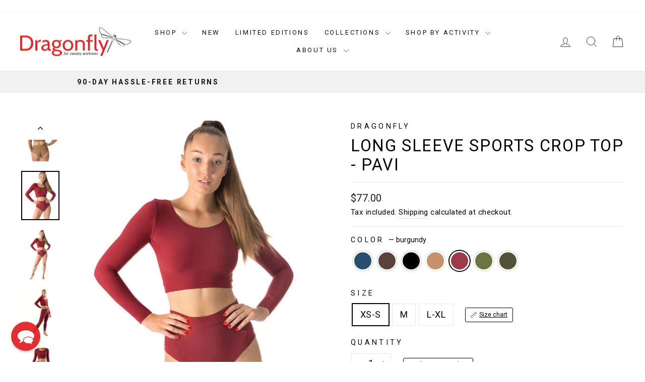

--- FILE ---
content_type: text/javascript; charset=utf-8
request_url: https://dragonflybrand.com/en-us/products/crop-top-pavi.js
body_size: 3225
content:
{"id":6664269627546,"title":"Long sleeve sports crop top - Pavi","handle":"crop-top-pavi","description":"\u003cp\u003eLong sleeve sports crop top - Pavi. Ultra-feminine long sleeve crop top. Fitted design to flatter every size. Layer this sports crop top over your favorite Dragonfly sports bra. We love it with mid-waisted leggings Adriana or high-waisted pole shorts Betty. This long sleeve sports crop top works for the studio and for the street. Super stretchy, lightweight fabric is soft and comfortable.\u003c\/p\u003e\u003cp\u003e\u003cbr\u003e\u003c\/p\u003e\u003cp\u003eMaterial: 80% Polyamide, 20% Elastane\u003c\/p\u003e\u003cp\u003eThe material meets STANDARD 100 by OEKO-TEX®\u003c\/p\u003e\u003cp\u003eMade in the European Union\u003c\/p\u003e","published_at":"2021-04-13T11:58:05+02:00","created_at":"2021-04-13T11:54:58+02:00","vendor":"Dragonfly","type":"Crop Top","tags":["aerial hoop","aerial silk","bestseller","contortion","crop top","gym","pilates","pole dance","top","women"],"price":7700,"price_min":7700,"price_max":7700,"available":true,"price_varies":false,"compare_at_price":7700,"compare_at_price_min":7700,"compare_at_price_max":7700,"compare_at_price_varies":false,"variants":[{"id":39628363923610,"title":"petrol \/ XS-S","option1":"petrol","option2":"XS-S","option3":null,"sku":"28525212","requires_shipping":true,"taxable":true,"featured_image":{"id":37349037441246,"product_id":6664269627546,"position":1,"created_at":"2022-05-30T23:40:50+02:00","updated_at":"2025-08-08T22:45:58+02:00","alt":"Long sleeve sports crop top Pavi | Crop Top | Color: petrol | Gymnastics crop top | Long Sleeve | Dragonfly Clothing and Yoga Wear","width":710,"height":918,"src":"https:\/\/cdn.shopify.com\/s\/files\/1\/0531\/6309\/8266\/products\/pavi-crop-top-crop-top-dragonfly-xs-s-petrol-211615.jpg?v=1754685958","variant_ids":[39628363923610,39628364054682,39628364185754]},"available":true,"name":"Long sleeve sports crop top - Pavi - petrol \/ XS-S","public_title":"petrol \/ XS-S","options":["petrol","XS-S"],"price":7700,"weight":110,"compare_at_price":7700,"inventory_management":"shopify","barcode":"8595640424757","featured_media":{"alt":"Long sleeve sports crop top Pavi | Crop Top | Color: petrol | Gymnastics crop top | Long Sleeve | Dragonfly Clothing and Yoga Wear","id":29918862213342,"position":1,"preview_image":{"aspect_ratio":0.773,"height":918,"width":710,"src":"https:\/\/cdn.shopify.com\/s\/files\/1\/0531\/6309\/8266\/products\/pavi-crop-top-crop-top-dragonfly-xs-s-petrol-211615.jpg?v=1754685958"}},"requires_selling_plan":false,"selling_plan_allocations":[]},{"id":39628364054682,"title":"petrol \/ M","option1":"petrol","option2":"M","option3":null,"sku":"2852523","requires_shipping":true,"taxable":true,"featured_image":{"id":37349037441246,"product_id":6664269627546,"position":1,"created_at":"2022-05-30T23:40:50+02:00","updated_at":"2025-08-08T22:45:58+02:00","alt":"Long sleeve sports crop top Pavi | Crop Top | Color: petrol | Gymnastics crop top | Long Sleeve | Dragonfly Clothing and Yoga Wear","width":710,"height":918,"src":"https:\/\/cdn.shopify.com\/s\/files\/1\/0531\/6309\/8266\/products\/pavi-crop-top-crop-top-dragonfly-xs-s-petrol-211615.jpg?v=1754685958","variant_ids":[39628363923610,39628364054682,39628364185754]},"available":true,"name":"Long sleeve sports crop top - Pavi - petrol \/ M","public_title":"petrol \/ M","options":["petrol","M"],"price":7700,"weight":110,"compare_at_price":7700,"inventory_management":"shopify","barcode":"8595640424764","featured_media":{"alt":"Long sleeve sports crop top Pavi | Crop Top | Color: petrol | Gymnastics crop top | Long Sleeve | Dragonfly Clothing and Yoga Wear","id":29918862213342,"position":1,"preview_image":{"aspect_ratio":0.773,"height":918,"width":710,"src":"https:\/\/cdn.shopify.com\/s\/files\/1\/0531\/6309\/8266\/products\/pavi-crop-top-crop-top-dragonfly-xs-s-petrol-211615.jpg?v=1754685958"}},"requires_selling_plan":false,"selling_plan_allocations":[]},{"id":39628364185754,"title":"petrol \/ L-XL","option1":"petrol","option2":"L-XL","option3":null,"sku":"28525245","requires_shipping":true,"taxable":true,"featured_image":{"id":37349037441246,"product_id":6664269627546,"position":1,"created_at":"2022-05-30T23:40:50+02:00","updated_at":"2025-08-08T22:45:58+02:00","alt":"Long sleeve sports crop top Pavi | Crop Top | Color: petrol | Gymnastics crop top | Long Sleeve | Dragonfly Clothing and Yoga Wear","width":710,"height":918,"src":"https:\/\/cdn.shopify.com\/s\/files\/1\/0531\/6309\/8266\/products\/pavi-crop-top-crop-top-dragonfly-xs-s-petrol-211615.jpg?v=1754685958","variant_ids":[39628363923610,39628364054682,39628364185754]},"available":true,"name":"Long sleeve sports crop top - Pavi - petrol \/ L-XL","public_title":"petrol \/ L-XL","options":["petrol","L-XL"],"price":7700,"weight":110,"compare_at_price":7700,"inventory_management":"shopify","barcode":"8595640424771","featured_media":{"alt":"Long sleeve sports crop top Pavi | Crop Top | Color: petrol | Gymnastics crop top | Long Sleeve | Dragonfly Clothing and Yoga Wear","id":29918862213342,"position":1,"preview_image":{"aspect_ratio":0.773,"height":918,"width":710,"src":"https:\/\/cdn.shopify.com\/s\/files\/1\/0531\/6309\/8266\/products\/pavi-crop-top-crop-top-dragonfly-xs-s-petrol-211615.jpg?v=1754685958"}},"requires_selling_plan":false,"selling_plan_allocations":[]},{"id":52023517675863,"title":"espresso \/ XS-S","option1":"espresso","option2":"XS-S","option3":null,"sku":"28111112","requires_shipping":true,"taxable":true,"featured_image":{"id":69088764068183,"product_id":6664269627546,"position":6,"created_at":"2025-10-30T13:00:48+01:00","updated_at":"2025-10-30T16:41:12+01:00","alt":"Sports crop top Pavi | Crop Top | Color: espresso | Gymnastics crop top | Long Sleeve | Dragonfly Clothing and Yoga Wear","width":1200,"height":1551,"src":"https:\/\/cdn.shopify.com\/s\/files\/1\/0531\/6309\/8266\/files\/Pavi_espresso.jpg?v=1761838872","variant_ids":[52023517675863,52023517708631,52023517741399]},"available":true,"name":"Long sleeve sports crop top - Pavi - espresso \/ XS-S","public_title":"espresso \/ XS-S","options":["espresso","XS-S"],"price":7700,"weight":110,"compare_at_price":7700,"inventory_management":"shopify","barcode":"8595640440313","featured_media":{"alt":"Sports crop top Pavi | Crop Top | Color: espresso | Gymnastics crop top | Long Sleeve | Dragonfly Clothing and Yoga Wear","id":57705034056023,"position":6,"preview_image":{"aspect_ratio":0.774,"height":1551,"width":1200,"src":"https:\/\/cdn.shopify.com\/s\/files\/1\/0531\/6309\/8266\/files\/Pavi_espresso.jpg?v=1761838872"}},"requires_selling_plan":false,"selling_plan_allocations":[]},{"id":52023517708631,"title":"espresso \/ M","option1":"espresso","option2":"M","option3":null,"sku":"2811113","requires_shipping":true,"taxable":true,"featured_image":{"id":69088764068183,"product_id":6664269627546,"position":6,"created_at":"2025-10-30T13:00:48+01:00","updated_at":"2025-10-30T16:41:12+01:00","alt":"Sports crop top Pavi | Crop Top | Color: espresso | Gymnastics crop top | Long Sleeve | Dragonfly Clothing and Yoga Wear","width":1200,"height":1551,"src":"https:\/\/cdn.shopify.com\/s\/files\/1\/0531\/6309\/8266\/files\/Pavi_espresso.jpg?v=1761838872","variant_ids":[52023517675863,52023517708631,52023517741399]},"available":true,"name":"Long sleeve sports crop top - Pavi - espresso \/ M","public_title":"espresso \/ M","options":["espresso","M"],"price":7700,"weight":110,"compare_at_price":7700,"inventory_management":"shopify","barcode":"8595640440320","featured_media":{"alt":"Sports crop top Pavi | Crop Top | Color: espresso | Gymnastics crop top | Long Sleeve | Dragonfly Clothing and Yoga Wear","id":57705034056023,"position":6,"preview_image":{"aspect_ratio":0.774,"height":1551,"width":1200,"src":"https:\/\/cdn.shopify.com\/s\/files\/1\/0531\/6309\/8266\/files\/Pavi_espresso.jpg?v=1761838872"}},"requires_selling_plan":false,"selling_plan_allocations":[]},{"id":52023517741399,"title":"espresso \/ L-XL","option1":"espresso","option2":"L-XL","option3":null,"sku":"28111145","requires_shipping":true,"taxable":true,"featured_image":{"id":69088764068183,"product_id":6664269627546,"position":6,"created_at":"2025-10-30T13:00:48+01:00","updated_at":"2025-10-30T16:41:12+01:00","alt":"Sports crop top Pavi | Crop Top | Color: espresso | Gymnastics crop top | Long Sleeve | Dragonfly Clothing and Yoga Wear","width":1200,"height":1551,"src":"https:\/\/cdn.shopify.com\/s\/files\/1\/0531\/6309\/8266\/files\/Pavi_espresso.jpg?v=1761838872","variant_ids":[52023517675863,52023517708631,52023517741399]},"available":true,"name":"Long sleeve sports crop top - Pavi - espresso \/ L-XL","public_title":"espresso \/ L-XL","options":["espresso","L-XL"],"price":7700,"weight":110,"compare_at_price":7700,"inventory_management":"shopify","barcode":"8595640440337","featured_media":{"alt":"Sports crop top Pavi | Crop Top | Color: espresso | Gymnastics crop top | Long Sleeve | Dragonfly Clothing and Yoga Wear","id":57705034056023,"position":6,"preview_image":{"aspect_ratio":0.774,"height":1551,"width":1200,"src":"https:\/\/cdn.shopify.com\/s\/files\/1\/0531\/6309\/8266\/files\/Pavi_espresso.jpg?v=1761838872"}},"requires_selling_plan":false,"selling_plan_allocations":[]},{"id":39628363858074,"title":"black \/ XS-S","option1":"black","option2":"XS-S","option3":null,"sku":"28010112","requires_shipping":true,"taxable":true,"featured_image":{"id":37378356314334,"product_id":6664269627546,"position":14,"created_at":"2022-06-05T13:56:20+02:00","updated_at":"2025-10-30T15:12:47+01:00","alt":"Long sleeve sports crop top Pavi | Crop Top | Color: black | Gymnastics crop top | Long Sleeve | Dragonfly Clothing and Yoga Wear","width":710,"height":918,"src":"https:\/\/cdn.shopify.com\/s\/files\/1\/0531\/6309\/8266\/products\/pavi-crop-top-crop-top-dragonfly-825636.jpg?v=1761833567","variant_ids":[39628363858074,39628363989146,39628364120218]},"available":true,"name":"Long sleeve sports crop top - Pavi - black \/ XS-S","public_title":"black \/ XS-S","options":["black","XS-S"],"price":7700,"weight":110,"compare_at_price":7700,"inventory_management":"shopify","barcode":"8595640424726","featured_media":{"alt":"Long sleeve sports crop top Pavi | Crop Top | Color: black | Gymnastics crop top | Long Sleeve | Dragonfly Clothing and Yoga Wear","id":29948889694430,"position":14,"preview_image":{"aspect_ratio":0.773,"height":918,"width":710,"src":"https:\/\/cdn.shopify.com\/s\/files\/1\/0531\/6309\/8266\/products\/pavi-crop-top-crop-top-dragonfly-825636.jpg?v=1761833567"}},"requires_selling_plan":false,"selling_plan_allocations":[]},{"id":39628363989146,"title":"black \/ M","option1":"black","option2":"M","option3":null,"sku":"2801013","requires_shipping":true,"taxable":true,"featured_image":{"id":37378356314334,"product_id":6664269627546,"position":14,"created_at":"2022-06-05T13:56:20+02:00","updated_at":"2025-10-30T15:12:47+01:00","alt":"Long sleeve sports crop top Pavi | Crop Top | Color: black | Gymnastics crop top | Long Sleeve | Dragonfly Clothing and Yoga Wear","width":710,"height":918,"src":"https:\/\/cdn.shopify.com\/s\/files\/1\/0531\/6309\/8266\/products\/pavi-crop-top-crop-top-dragonfly-825636.jpg?v=1761833567","variant_ids":[39628363858074,39628363989146,39628364120218]},"available":true,"name":"Long sleeve sports crop top - Pavi - black \/ M","public_title":"black \/ M","options":["black","M"],"price":7700,"weight":110,"compare_at_price":7700,"inventory_management":"shopify","barcode":"8595640424733","featured_media":{"alt":"Long sleeve sports crop top Pavi | Crop Top | Color: black | Gymnastics crop top | Long Sleeve | Dragonfly Clothing and Yoga Wear","id":29948889694430,"position":14,"preview_image":{"aspect_ratio":0.773,"height":918,"width":710,"src":"https:\/\/cdn.shopify.com\/s\/files\/1\/0531\/6309\/8266\/products\/pavi-crop-top-crop-top-dragonfly-825636.jpg?v=1761833567"}},"requires_selling_plan":false,"selling_plan_allocations":[]},{"id":39628364120218,"title":"black \/ L-XL","option1":"black","option2":"L-XL","option3":null,"sku":"28010145","requires_shipping":true,"taxable":true,"featured_image":{"id":37378356314334,"product_id":6664269627546,"position":14,"created_at":"2022-06-05T13:56:20+02:00","updated_at":"2025-10-30T15:12:47+01:00","alt":"Long sleeve sports crop top Pavi | Crop Top | Color: black | Gymnastics crop top | Long Sleeve | Dragonfly Clothing and Yoga Wear","width":710,"height":918,"src":"https:\/\/cdn.shopify.com\/s\/files\/1\/0531\/6309\/8266\/products\/pavi-crop-top-crop-top-dragonfly-825636.jpg?v=1761833567","variant_ids":[39628363858074,39628363989146,39628364120218]},"available":true,"name":"Long sleeve sports crop top - Pavi - black \/ L-XL","public_title":"black \/ L-XL","options":["black","L-XL"],"price":7700,"weight":110,"compare_at_price":7700,"inventory_management":"shopify","barcode":"8595640424740","featured_media":{"alt":"Long sleeve sports crop top Pavi | Crop Top | Color: black | Gymnastics crop top | Long Sleeve | Dragonfly Clothing and Yoga Wear","id":29948889694430,"position":14,"preview_image":{"aspect_ratio":0.773,"height":918,"width":710,"src":"https:\/\/cdn.shopify.com\/s\/files\/1\/0531\/6309\/8266\/products\/pavi-crop-top-crop-top-dragonfly-825636.jpg?v=1761833567"}},"requires_selling_plan":false,"selling_plan_allocations":[]},{"id":50251014242647,"title":"latte \/ XS-S","option1":"latte","option2":"XS-S","option3":null,"sku":"28818112","requires_shipping":true,"taxable":true,"featured_image":{"id":63088623878487,"product_id":6664269627546,"position":25,"created_at":"2025-03-31T21:57:00+02:00","updated_at":"2025-10-30T15:15:53+01:00","alt":"Long sleeve sports crop top Pavi | Crop Top | Color: latte | Gymnastics crop top | Long Sleeve | Dragonfly Clothing and Yoga Wear","width":1200,"height":1551,"src":"https:\/\/cdn.shopify.com\/s\/files\/1\/0531\/6309\/8266\/files\/Pavi_Latte_Adriana_Latte.jpg?v=1761833753","variant_ids":[50251014242647,50251014275415,50251014308183]},"available":true,"name":"Long sleeve sports crop top - Pavi - latte \/ XS-S","public_title":"latte \/ XS-S","options":["latte","XS-S"],"price":7700,"weight":110,"compare_at_price":7700,"inventory_management":"shopify","barcode":"8595640438853","featured_media":{"alt":"Long sleeve sports crop top Pavi | Crop Top | Color: latte | Gymnastics crop top | Long Sleeve | Dragonfly Clothing and Yoga Wear","id":53702842876247,"position":25,"preview_image":{"aspect_ratio":0.774,"height":1551,"width":1200,"src":"https:\/\/cdn.shopify.com\/s\/files\/1\/0531\/6309\/8266\/files\/Pavi_Latte_Adriana_Latte.jpg?v=1761833753"}},"requires_selling_plan":false,"selling_plan_allocations":[]},{"id":50251014275415,"title":"latte \/ M","option1":"latte","option2":"M","option3":null,"sku":"2881813","requires_shipping":true,"taxable":true,"featured_image":{"id":63088623878487,"product_id":6664269627546,"position":25,"created_at":"2025-03-31T21:57:00+02:00","updated_at":"2025-10-30T15:15:53+01:00","alt":"Long sleeve sports crop top Pavi | Crop Top | Color: latte | Gymnastics crop top | Long Sleeve | Dragonfly Clothing and Yoga Wear","width":1200,"height":1551,"src":"https:\/\/cdn.shopify.com\/s\/files\/1\/0531\/6309\/8266\/files\/Pavi_Latte_Adriana_Latte.jpg?v=1761833753","variant_ids":[50251014242647,50251014275415,50251014308183]},"available":true,"name":"Long sleeve sports crop top - Pavi - latte \/ M","public_title":"latte \/ M","options":["latte","M"],"price":7700,"weight":110,"compare_at_price":7700,"inventory_management":"shopify","barcode":"8595640438860","featured_media":{"alt":"Long sleeve sports crop top Pavi | Crop Top | Color: latte | Gymnastics crop top | Long Sleeve | Dragonfly Clothing and Yoga Wear","id":53702842876247,"position":25,"preview_image":{"aspect_ratio":0.774,"height":1551,"width":1200,"src":"https:\/\/cdn.shopify.com\/s\/files\/1\/0531\/6309\/8266\/files\/Pavi_Latte_Adriana_Latte.jpg?v=1761833753"}},"requires_selling_plan":false,"selling_plan_allocations":[]},{"id":50251014308183,"title":"latte \/ L-XL","option1":"latte","option2":"L-XL","option3":null,"sku":"28818145","requires_shipping":true,"taxable":true,"featured_image":{"id":63088623878487,"product_id":6664269627546,"position":25,"created_at":"2025-03-31T21:57:00+02:00","updated_at":"2025-10-30T15:15:53+01:00","alt":"Long sleeve sports crop top Pavi | Crop Top | Color: latte | Gymnastics crop top | Long Sleeve | Dragonfly Clothing and Yoga Wear","width":1200,"height":1551,"src":"https:\/\/cdn.shopify.com\/s\/files\/1\/0531\/6309\/8266\/files\/Pavi_Latte_Adriana_Latte.jpg?v=1761833753","variant_ids":[50251014242647,50251014275415,50251014308183]},"available":true,"name":"Long sleeve sports crop top - Pavi - latte \/ L-XL","public_title":"latte \/ L-XL","options":["latte","L-XL"],"price":7700,"weight":110,"compare_at_price":7700,"inventory_management":"shopify","barcode":"8595640438877","featured_media":{"alt":"Long sleeve sports crop top Pavi | Crop Top | Color: latte | Gymnastics crop top | Long Sleeve | Dragonfly Clothing and Yoga Wear","id":53702842876247,"position":25,"preview_image":{"aspect_ratio":0.774,"height":1551,"width":1200,"src":"https:\/\/cdn.shopify.com\/s\/files\/1\/0531\/6309\/8266\/files\/Pavi_Latte_Adriana_Latte.jpg?v=1761833753"}},"requires_selling_plan":false,"selling_plan_allocations":[]},{"id":39628363956378,"title":"burgundy \/ XS-S","option1":"burgundy","option2":"XS-S","option3":null,"sku":"28494912","requires_shipping":true,"taxable":true,"featured_image":{"id":38081920008414,"product_id":6664269627546,"position":30,"created_at":"2022-09-19T20:09:54+02:00","updated_at":"2025-10-30T15:12:47+01:00","alt":"Sports crop top Pavi | Sportovní crop top s dlouhým rukávem | Color: burgundy | Gymnastics crop top | Long Sleeve | Dragonfly Clothing and Yoga Wear","width":710,"height":918,"src":"https:\/\/cdn.shopify.com\/s\/files\/1\/0531\/6309\/8266\/products\/pavi-crop-top-crop-top-dragonfly-burgundy-xs-s-659621.jpg?v=1761833567","variant_ids":[39628363956378,39628364087450,39628364218522]},"available":true,"name":"Long sleeve sports crop top - Pavi - burgundy \/ XS-S","public_title":"burgundy \/ XS-S","options":["burgundy","XS-S"],"price":7700,"weight":110,"compare_at_price":7700,"inventory_management":"shopify","barcode":"8595640420889","featured_media":{"alt":"Sports crop top Pavi | Sportovní crop top s dlouhým rukávem | Color: burgundy | Gymnastics crop top | Long Sleeve | Dragonfly Clothing and Yoga Wear","id":30667770298590,"position":30,"preview_image":{"aspect_ratio":0.773,"height":918,"width":710,"src":"https:\/\/cdn.shopify.com\/s\/files\/1\/0531\/6309\/8266\/products\/pavi-crop-top-crop-top-dragonfly-burgundy-xs-s-659621.jpg?v=1761833567"}},"requires_selling_plan":false,"selling_plan_allocations":[]},{"id":39628364087450,"title":"burgundy \/ M","option1":"burgundy","option2":"M","option3":null,"sku":"2849493","requires_shipping":true,"taxable":true,"featured_image":{"id":38081920008414,"product_id":6664269627546,"position":30,"created_at":"2022-09-19T20:09:54+02:00","updated_at":"2025-10-30T15:12:47+01:00","alt":"Sports crop top Pavi | Sportovní crop top s dlouhým rukávem | Color: burgundy | Gymnastics crop top | Long Sleeve | Dragonfly Clothing and Yoga Wear","width":710,"height":918,"src":"https:\/\/cdn.shopify.com\/s\/files\/1\/0531\/6309\/8266\/products\/pavi-crop-top-crop-top-dragonfly-burgundy-xs-s-659621.jpg?v=1761833567","variant_ids":[39628363956378,39628364087450,39628364218522]},"available":true,"name":"Long sleeve sports crop top - Pavi - burgundy \/ M","public_title":"burgundy \/ M","options":["burgundy","M"],"price":7700,"weight":110,"compare_at_price":7700,"inventory_management":"shopify","barcode":"8595640423200","featured_media":{"alt":"Sports crop top Pavi | Sportovní crop top s dlouhým rukávem | Color: burgundy | Gymnastics crop top | Long Sleeve | Dragonfly Clothing and Yoga Wear","id":30667770298590,"position":30,"preview_image":{"aspect_ratio":0.773,"height":918,"width":710,"src":"https:\/\/cdn.shopify.com\/s\/files\/1\/0531\/6309\/8266\/products\/pavi-crop-top-crop-top-dragonfly-burgundy-xs-s-659621.jpg?v=1761833567"}},"requires_selling_plan":false,"selling_plan_allocations":[]},{"id":39628364218522,"title":"burgundy \/ L-XL","option1":"burgundy","option2":"L-XL","option3":null,"sku":"28494945","requires_shipping":true,"taxable":true,"featured_image":{"id":38081920008414,"product_id":6664269627546,"position":30,"created_at":"2022-09-19T20:09:54+02:00","updated_at":"2025-10-30T15:12:47+01:00","alt":"Sports crop top Pavi | Sportovní crop top s dlouhým rukávem | Color: burgundy | Gymnastics crop top | Long Sleeve | Dragonfly Clothing and Yoga Wear","width":710,"height":918,"src":"https:\/\/cdn.shopify.com\/s\/files\/1\/0531\/6309\/8266\/products\/pavi-crop-top-crop-top-dragonfly-burgundy-xs-s-659621.jpg?v=1761833567","variant_ids":[39628363956378,39628364087450,39628364218522]},"available":true,"name":"Long sleeve sports crop top - Pavi - burgundy \/ L-XL","public_title":"burgundy \/ L-XL","options":["burgundy","L-XL"],"price":7700,"weight":110,"compare_at_price":7700,"inventory_management":"shopify","barcode":"8595640423217","featured_media":{"alt":"Sports crop top Pavi | Sportovní crop top s dlouhým rukávem | Color: burgundy | Gymnastics crop top | Long Sleeve | Dragonfly Clothing and Yoga Wear","id":30667770298590,"position":30,"preview_image":{"aspect_ratio":0.773,"height":918,"width":710,"src":"https:\/\/cdn.shopify.com\/s\/files\/1\/0531\/6309\/8266\/products\/pavi-crop-top-crop-top-dragonfly-burgundy-xs-s-659621.jpg?v=1761833567"}},"requires_selling_plan":false,"selling_plan_allocations":[]},{"id":50251014144343,"title":"forest \/ XS-S","option1":"forest","option2":"XS-S","option3":null,"sku":"28808012","requires_shipping":true,"taxable":true,"featured_image":{"id":63088624173399,"product_id":6664269627546,"position":42,"created_at":"2025-03-31T21:57:00+02:00","updated_at":"2025-10-30T15:15:53+01:00","alt":"Sports crop top Pavi | Crop Top | Color: forest | Gymnastics crop top | Long Sleeve | Dragonfly Clothing and Yoga Wear","width":1200,"height":1551,"src":"https:\/\/cdn.shopify.com\/s\/files\/1\/0531\/6309\/8266\/files\/Lola_latte_Pavi_Adriana_Forest.jpg?v=1761833753","variant_ids":[50251014144343,50251014177111,50251014209879]},"available":true,"name":"Long sleeve sports crop top - Pavi - forest \/ XS-S","public_title":"forest \/ XS-S","options":["forest","XS-S"],"price":7700,"weight":110,"compare_at_price":7700,"inventory_management":"shopify","barcode":"8595640438570","featured_media":{"alt":"Sports crop top Pavi | Crop Top | Color: forest | Gymnastics crop top | Long Sleeve | Dragonfly Clothing and Yoga Wear","id":53702842843479,"position":42,"preview_image":{"aspect_ratio":0.774,"height":1551,"width":1200,"src":"https:\/\/cdn.shopify.com\/s\/files\/1\/0531\/6309\/8266\/files\/Lola_latte_Pavi_Adriana_Forest.jpg?v=1761833753"}},"requires_selling_plan":false,"selling_plan_allocations":[]},{"id":50251014177111,"title":"forest \/ M","option1":"forest","option2":"M","option3":null,"sku":"2880803","requires_shipping":true,"taxable":true,"featured_image":{"id":63088624173399,"product_id":6664269627546,"position":42,"created_at":"2025-03-31T21:57:00+02:00","updated_at":"2025-10-30T15:15:53+01:00","alt":"Sports crop top Pavi | Crop Top | Color: forest | Gymnastics crop top | Long Sleeve | Dragonfly Clothing and Yoga Wear","width":1200,"height":1551,"src":"https:\/\/cdn.shopify.com\/s\/files\/1\/0531\/6309\/8266\/files\/Lola_latte_Pavi_Adriana_Forest.jpg?v=1761833753","variant_ids":[50251014144343,50251014177111,50251014209879]},"available":true,"name":"Long sleeve sports crop top - Pavi - forest \/ M","public_title":"forest \/ M","options":["forest","M"],"price":7700,"weight":110,"compare_at_price":7700,"inventory_management":"shopify","barcode":"8595640438587","featured_media":{"alt":"Sports crop top Pavi | Crop Top | Color: forest | Gymnastics crop top | Long Sleeve | Dragonfly Clothing and Yoga Wear","id":53702842843479,"position":42,"preview_image":{"aspect_ratio":0.774,"height":1551,"width":1200,"src":"https:\/\/cdn.shopify.com\/s\/files\/1\/0531\/6309\/8266\/files\/Lola_latte_Pavi_Adriana_Forest.jpg?v=1761833753"}},"requires_selling_plan":false,"selling_plan_allocations":[]},{"id":50251014209879,"title":"forest \/ L-XL","option1":"forest","option2":"L-XL","option3":null,"sku":"28808045","requires_shipping":true,"taxable":true,"featured_image":{"id":63088624173399,"product_id":6664269627546,"position":42,"created_at":"2025-03-31T21:57:00+02:00","updated_at":"2025-10-30T15:15:53+01:00","alt":"Sports crop top Pavi | Crop Top | Color: forest | Gymnastics crop top | Long Sleeve | Dragonfly Clothing and Yoga Wear","width":1200,"height":1551,"src":"https:\/\/cdn.shopify.com\/s\/files\/1\/0531\/6309\/8266\/files\/Lola_latte_Pavi_Adriana_Forest.jpg?v=1761833753","variant_ids":[50251014144343,50251014177111,50251014209879]},"available":true,"name":"Long sleeve sports crop top - Pavi - forest \/ L-XL","public_title":"forest \/ L-XL","options":["forest","L-XL"],"price":7700,"weight":110,"compare_at_price":7700,"inventory_management":"shopify","barcode":"8595640438594","featured_media":{"alt":"Sports crop top Pavi | Crop Top | Color: forest | Gymnastics crop top | Long Sleeve | Dragonfly Clothing and Yoga Wear","id":53702842843479,"position":42,"preview_image":{"aspect_ratio":0.774,"height":1551,"width":1200,"src":"https:\/\/cdn.shopify.com\/s\/files\/1\/0531\/6309\/8266\/files\/Lola_latte_Pavi_Adriana_Forest.jpg?v=1761833753"}},"requires_selling_plan":false,"selling_plan_allocations":[]},{"id":39628363890842,"title":"khaki \/ XS-S","option1":"khaki","option2":"XS-S","option3":null,"sku":"28515112","requires_shipping":true,"taxable":true,"featured_image":{"id":37378356052190,"product_id":6664269627546,"position":48,"created_at":"2022-06-05T13:56:15+02:00","updated_at":"2025-10-30T15:12:47+01:00","alt":"Sports crop top Pavi | Langarm Sport Crop Top | Color: khaki | Gymnastics crop top | Long Sleeve | Dragonfly Clothing and Yoga Wear","width":710,"height":918,"src":"https:\/\/cdn.shopify.com\/s\/files\/1\/0531\/6309\/8266\/products\/pavi-crop-top-crop-top-dragonfly-879969.jpg?v=1761833567","variant_ids":[39628363890842,39628364021914,39628364152986]},"available":true,"name":"Long sleeve sports crop top - Pavi - khaki \/ XS-S","public_title":"khaki \/ XS-S","options":["khaki","XS-S"],"price":7700,"weight":110,"compare_at_price":7700,"inventory_management":"shopify","barcode":"8595640424788","featured_media":{"alt":"Sports crop top Pavi | Langarm Sport Crop Top | Color: khaki | Gymnastics crop top | Long Sleeve | Dragonfly Clothing and Yoga Wear","id":29948889465054,"position":48,"preview_image":{"aspect_ratio":0.773,"height":918,"width":710,"src":"https:\/\/cdn.shopify.com\/s\/files\/1\/0531\/6309\/8266\/products\/pavi-crop-top-crop-top-dragonfly-879969.jpg?v=1761833567"}},"requires_selling_plan":false,"selling_plan_allocations":[]},{"id":39628364021914,"title":"khaki \/ M","option1":"khaki","option2":"M","option3":null,"sku":"2851513","requires_shipping":true,"taxable":true,"featured_image":{"id":37378356052190,"product_id":6664269627546,"position":48,"created_at":"2022-06-05T13:56:15+02:00","updated_at":"2025-10-30T15:12:47+01:00","alt":"Sports crop top Pavi | Langarm Sport Crop Top | Color: khaki | Gymnastics crop top | Long Sleeve | Dragonfly Clothing and Yoga Wear","width":710,"height":918,"src":"https:\/\/cdn.shopify.com\/s\/files\/1\/0531\/6309\/8266\/products\/pavi-crop-top-crop-top-dragonfly-879969.jpg?v=1761833567","variant_ids":[39628363890842,39628364021914,39628364152986]},"available":true,"name":"Long sleeve sports crop top - Pavi - khaki \/ M","public_title":"khaki \/ M","options":["khaki","M"],"price":7700,"weight":110,"compare_at_price":7700,"inventory_management":"shopify","barcode":"8595640424795","featured_media":{"alt":"Sports crop top Pavi | Langarm Sport Crop Top | Color: khaki | Gymnastics crop top | Long Sleeve | Dragonfly Clothing and Yoga Wear","id":29948889465054,"position":48,"preview_image":{"aspect_ratio":0.773,"height":918,"width":710,"src":"https:\/\/cdn.shopify.com\/s\/files\/1\/0531\/6309\/8266\/products\/pavi-crop-top-crop-top-dragonfly-879969.jpg?v=1761833567"}},"requires_selling_plan":false,"selling_plan_allocations":[]},{"id":39628364152986,"title":"khaki \/ L-XL","option1":"khaki","option2":"L-XL","option3":null,"sku":"28515145","requires_shipping":true,"taxable":true,"featured_image":{"id":37378356052190,"product_id":6664269627546,"position":48,"created_at":"2022-06-05T13:56:15+02:00","updated_at":"2025-10-30T15:12:47+01:00","alt":"Sports crop top Pavi | Langarm Sport Crop Top | Color: khaki | Gymnastics crop top | Long Sleeve | Dragonfly Clothing and Yoga Wear","width":710,"height":918,"src":"https:\/\/cdn.shopify.com\/s\/files\/1\/0531\/6309\/8266\/products\/pavi-crop-top-crop-top-dragonfly-879969.jpg?v=1761833567","variant_ids":[39628363890842,39628364021914,39628364152986]},"available":true,"name":"Long sleeve sports crop top - Pavi - khaki \/ L-XL","public_title":"khaki \/ L-XL","options":["khaki","L-XL"],"price":7700,"weight":110,"compare_at_price":7700,"inventory_management":"shopify","barcode":"8595640424801","featured_media":{"alt":"Sports crop top Pavi | Langarm Sport Crop Top | Color: khaki | Gymnastics crop top | Long Sleeve | Dragonfly Clothing and Yoga Wear","id":29948889465054,"position":48,"preview_image":{"aspect_ratio":0.773,"height":918,"width":710,"src":"https:\/\/cdn.shopify.com\/s\/files\/1\/0531\/6309\/8266\/products\/pavi-crop-top-crop-top-dragonfly-879969.jpg?v=1761833567"}},"requires_selling_plan":false,"selling_plan_allocations":[]}],"images":["\/\/cdn.shopify.com\/s\/files\/1\/0531\/6309\/8266\/products\/pavi-crop-top-crop-top-dragonfly-xs-s-petrol-211615.jpg?v=1754685958","\/\/cdn.shopify.com\/s\/files\/1\/0531\/6309\/8266\/products\/pavi-crop-top-crop-top-dragonfly-763203.jpg?v=1754685959","\/\/cdn.shopify.com\/s\/files\/1\/0531\/6309\/8266\/products\/pavi-crop-top-crop-top-dragonfly-xs-s-petrol-300993.jpg?v=1754685959","\/\/cdn.shopify.com\/s\/files\/1\/0531\/6309\/8266\/products\/pavi-crop-top-crop-top-dragonfly-151627.jpg?v=1754685959","\/\/cdn.shopify.com\/s\/files\/1\/0531\/6309\/8266\/products\/pavi-crop-top-crop-top-dragonfly-355203.jpg?v=1754685959","\/\/cdn.shopify.com\/s\/files\/1\/0531\/6309\/8266\/files\/Pavi_espresso.jpg?v=1761838872","\/\/cdn.shopify.com\/s\/files\/1\/0531\/6309\/8266\/files\/Pavi_espresso_2.jpg?v=1761838876","\/\/cdn.shopify.com\/s\/files\/1\/0531\/6309\/8266\/files\/Pavi_espresso_3.jpg?v=1761838874","\/\/cdn.shopify.com\/s\/files\/1\/0531\/6309\/8266\/files\/4B3A5477_f4c823c1-8b5e-4e4a-868f-50b10189aaa3.jpg?v=1761838872","\/\/cdn.shopify.com\/s\/files\/1\/0531\/6309\/8266\/files\/4B3A5486_b6bcdb94-a197-416c-8a34-e18a321dba8a.jpg?v=1761838874","\/\/cdn.shopify.com\/s\/files\/1\/0531\/6309\/8266\/files\/4B3A5488_7058b14f-bad2-4869-b88e-25129ec30b36.jpg?v=1761838873","\/\/cdn.shopify.com\/s\/files\/1\/0531\/6309\/8266\/files\/4B3A5473_027b4a70-5406-46bf-b7f5-15edaa5a1c8b.jpg?v=1761838876","\/\/cdn.shopify.com\/s\/files\/1\/0531\/6309\/8266\/files\/4B3A5493_fd79a690-c388-4199-a2fe-8696fccef999.jpg?v=1761838877","\/\/cdn.shopify.com\/s\/files\/1\/0531\/6309\/8266\/products\/pavi-crop-top-crop-top-dragonfly-825636.jpg?v=1761833567","\/\/cdn.shopify.com\/s\/files\/1\/0531\/6309\/8266\/files\/Pavi_black_Adriana_black.jpg?v=1761838877","\/\/cdn.shopify.com\/s\/files\/1\/0531\/6309\/8266\/files\/Pavi_black_adriana_black_3.jpg?v=1761838879","\/\/cdn.shopify.com\/s\/files\/1\/0531\/6309\/8266\/files\/Pavi_black_Adriana_black_2.jpg?v=1761838879","\/\/cdn.shopify.com\/s\/files\/1\/0531\/6309\/8266\/files\/Pavia_Adraiana_black.jpg?v=1761838880","\/\/cdn.shopify.com\/s\/files\/1\/0531\/6309\/8266\/products\/pavi-crop-top-crop-top-dragonfly-xs-s-black-174875.jpg?v=1761833567","\/\/cdn.shopify.com\/s\/files\/1\/0531\/6309\/8266\/products\/pavi-crop-top-crop-top-dragonfly-327145.jpg?v=1761833567","\/\/cdn.shopify.com\/s\/files\/1\/0531\/6309\/8266\/products\/pavi-crop-top-crop-top-dragonfly-939479.jpg?v=1761833567","\/\/cdn.shopify.com\/s\/files\/1\/0531\/6309\/8266\/products\/pavi-crop-top-crop-top-dragonfly-365816.jpg?v=1761833567","\/\/cdn.shopify.com\/s\/files\/1\/0531\/6309\/8266\/products\/pavi-crop-top-crop-top-dragonfly-457070.jpg?v=1761833567","\/\/cdn.shopify.com\/s\/files\/1\/0531\/6309\/8266\/products\/pavi-crop-top-crop-top-dragonfly-739833.jpg?v=1761833567","\/\/cdn.shopify.com\/s\/files\/1\/0531\/6309\/8266\/files\/Pavi_Latte_Adriana_Latte.jpg?v=1761833753","\/\/cdn.shopify.com\/s\/files\/1\/0531\/6309\/8266\/files\/CS2A4583.jpg?v=1761833567","\/\/cdn.shopify.com\/s\/files\/1\/0531\/6309\/8266\/files\/CS2A4580.jpg?v=1761833567","\/\/cdn.shopify.com\/s\/files\/1\/0531\/6309\/8266\/files\/CS2A4592.jpg?v=1761833567","\/\/cdn.shopify.com\/s\/files\/1\/0531\/6309\/8266\/files\/CS2A4587.jpg?v=1761833567","\/\/cdn.shopify.com\/s\/files\/1\/0531\/6309\/8266\/products\/pavi-crop-top-crop-top-dragonfly-burgundy-xs-s-659621.jpg?v=1761833567","\/\/cdn.shopify.com\/s\/files\/1\/0531\/6309\/8266\/products\/pavi-crop-top-crop-top-dragonfly-955523.jpg?v=1761833567","\/\/cdn.shopify.com\/s\/files\/1\/0531\/6309\/8266\/products\/pavi-crop-top-crop-top-dragonfly-254272.jpg?v=1761833567","\/\/cdn.shopify.com\/s\/files\/1\/0531\/6309\/8266\/products\/pavi-crop-top-crop-top-dragonfly-356685.jpg?v=1761833567","\/\/cdn.shopify.com\/s\/files\/1\/0531\/6309\/8266\/products\/pavi-crop-top-crop-top-dragonfly-440452.jpg?v=1761833567","\/\/cdn.shopify.com\/s\/files\/1\/0531\/6309\/8266\/products\/pavi-crop-top-crop-top-dragonfly-355447.jpg?v=1761833567","\/\/cdn.shopify.com\/s\/files\/1\/0531\/6309\/8266\/products\/pavi-crop-top-crop-top-dragonfly-xs-s-burgundy-932978.jpg?v=1761833567","\/\/cdn.shopify.com\/s\/files\/1\/0531\/6309\/8266\/products\/pavi-crop-top-crop-top-dragonfly-388658.jpg?v=1761833567","\/\/cdn.shopify.com\/s\/files\/1\/0531\/6309\/8266\/products\/pavi-crop-top-crop-top-dragonfly-xs-s-burgundy-803824.jpg?v=1761833567","\/\/cdn.shopify.com\/s\/files\/1\/0531\/6309\/8266\/products\/pavi-crop-top-crop-top-dragonfly-443664.jpg?v=1761833567","\/\/cdn.shopify.com\/s\/files\/1\/0531\/6309\/8266\/products\/pavi-crop-top-crop-top-dragonfly-599551.jpg?v=1761833567","\/\/cdn.shopify.com\/s\/files\/1\/0531\/6309\/8266\/products\/pavi-crop-top-crop-top-dragonfly-912669.jpg?v=1761833567","\/\/cdn.shopify.com\/s\/files\/1\/0531\/6309\/8266\/files\/Lola_latte_Pavi_Adriana_Forest.jpg?v=1761833753","\/\/cdn.shopify.com\/s\/files\/1\/0531\/6309\/8266\/files\/Forest_Adriana_Pavi_Lola_651297fc-bf96-4fe4-9514-ba3713dc8219.jpg?v=1761833567","\/\/cdn.shopify.com\/s\/files\/1\/0531\/6309\/8266\/files\/CS2A4395.jpg?v=1761833567","\/\/cdn.shopify.com\/s\/files\/1\/0531\/6309\/8266\/files\/CS2A4389.jpg?v=1761833567","\/\/cdn.shopify.com\/s\/files\/1\/0531\/6309\/8266\/files\/CS2A4406.jpg?v=1761833567","\/\/cdn.shopify.com\/s\/files\/1\/0531\/6309\/8266\/files\/CS2A4409.jpg?v=1761833567","\/\/cdn.shopify.com\/s\/files\/1\/0531\/6309\/8266\/products\/pavi-crop-top-crop-top-dragonfly-879969.jpg?v=1761833567","\/\/cdn.shopify.com\/s\/files\/1\/0531\/6309\/8266\/products\/pavi-crop-top-crop-top-dragonfly-748203.jpg?v=1761833567","\/\/cdn.shopify.com\/s\/files\/1\/0531\/6309\/8266\/products\/pavi-crop-top-crop-top-dragonfly-xs-s-khaki-778957.jpg?v=1761833567","\/\/cdn.shopify.com\/s\/files\/1\/0531\/6309\/8266\/products\/pavi-crop-top-crop-top-dragonfly-171049.jpg?v=1761833567","\/\/cdn.shopify.com\/s\/files\/1\/0531\/6309\/8266\/products\/pavi-crop-top-crop-top-dragonfly-502275.jpg?v=1761833567"],"featured_image":"\/\/cdn.shopify.com\/s\/files\/1\/0531\/6309\/8266\/products\/pavi-crop-top-crop-top-dragonfly-xs-s-petrol-211615.jpg?v=1754685958","options":[{"name":"Color","position":1,"values":["petrol","espresso","black","latte","burgundy","forest","khaki"]},{"name":"Size","position":2,"values":["XS-S","M","L-XL"]}],"url":"\/en-us\/products\/crop-top-pavi","media":[{"alt":"Long sleeve sports crop top Pavi | Crop Top | Color: petrol | Gymnastics crop top | Long Sleeve | Dragonfly Clothing and Yoga Wear","id":29918862213342,"position":1,"preview_image":{"aspect_ratio":0.773,"height":918,"width":710,"src":"https:\/\/cdn.shopify.com\/s\/files\/1\/0531\/6309\/8266\/products\/pavi-crop-top-crop-top-dragonfly-xs-s-petrol-211615.jpg?v=1754685958"},"aspect_ratio":0.773,"height":918,"media_type":"image","src":"https:\/\/cdn.shopify.com\/s\/files\/1\/0531\/6309\/8266\/products\/pavi-crop-top-crop-top-dragonfly-xs-s-petrol-211615.jpg?v=1754685958","width":710},{"alt":"Long sleeve sports crop top Pavi | Crop Top | Color: petrol | Gymnastics crop top | Long Sleeve | Dragonfly Clothing and Yoga Wear","id":29039098462430,"position":2,"preview_image":{"aspect_ratio":1.0,"height":800,"width":800,"src":"https:\/\/cdn.shopify.com\/s\/files\/1\/0531\/6309\/8266\/products\/pavi-crop-top-crop-top-dragonfly-763203.jpg?v=1754685959"},"aspect_ratio":1.0,"height":800,"media_type":"image","src":"https:\/\/cdn.shopify.com\/s\/files\/1\/0531\/6309\/8266\/products\/pavi-crop-top-crop-top-dragonfly-763203.jpg?v=1754685959","width":800},{"alt":"Sports crop top Pavi | Crop Top | Color: petrol | Gymnastics crop top | Long Sleeve | Dragonfly Clothing and Yoga Wear","id":29039113601246,"position":3,"preview_image":{"aspect_ratio":1.0,"height":800,"width":800,"src":"https:\/\/cdn.shopify.com\/s\/files\/1\/0531\/6309\/8266\/products\/pavi-crop-top-crop-top-dragonfly-xs-s-petrol-300993.jpg?v=1754685959"},"aspect_ratio":1.0,"height":800,"media_type":"image","src":"https:\/\/cdn.shopify.com\/s\/files\/1\/0531\/6309\/8266\/products\/pavi-crop-top-crop-top-dragonfly-xs-s-petrol-300993.jpg?v=1754685959","width":800},{"alt":"Sports crop top Pavi | Crop Top | Color: petrol | Gymnastics crop top | Long Sleeve | Dragonfly Clothing and Yoga Wear","id":29039145910494,"position":4,"preview_image":{"aspect_ratio":1.0,"height":800,"width":800,"src":"https:\/\/cdn.shopify.com\/s\/files\/1\/0531\/6309\/8266\/products\/pavi-crop-top-crop-top-dragonfly-151627.jpg?v=1754685959"},"aspect_ratio":1.0,"height":800,"media_type":"image","src":"https:\/\/cdn.shopify.com\/s\/files\/1\/0531\/6309\/8266\/products\/pavi-crop-top-crop-top-dragonfly-151627.jpg?v=1754685959","width":800},{"alt":"Long sleeve sports crop top Pavi | Crop Top | Color: petrol | Gymnastics crop top | Long Sleeve | Dragonfly Clothing and Yoga Wear","id":29038858666206,"position":5,"preview_image":{"aspect_ratio":0.773,"height":918,"width":710,"src":"https:\/\/cdn.shopify.com\/s\/files\/1\/0531\/6309\/8266\/products\/pavi-crop-top-crop-top-dragonfly-355203.jpg?v=1754685959"},"aspect_ratio":0.773,"height":918,"media_type":"image","src":"https:\/\/cdn.shopify.com\/s\/files\/1\/0531\/6309\/8266\/products\/pavi-crop-top-crop-top-dragonfly-355203.jpg?v=1754685959","width":710},{"alt":"Sports crop top Pavi | Crop Top | Color: espresso | Gymnastics crop top | Long Sleeve | Dragonfly Clothing and Yoga Wear","id":57705034056023,"position":6,"preview_image":{"aspect_ratio":0.774,"height":1551,"width":1200,"src":"https:\/\/cdn.shopify.com\/s\/files\/1\/0531\/6309\/8266\/files\/Pavi_espresso.jpg?v=1761838872"},"aspect_ratio":0.774,"height":1551,"media_type":"image","src":"https:\/\/cdn.shopify.com\/s\/files\/1\/0531\/6309\/8266\/files\/Pavi_espresso.jpg?v=1761838872","width":1200},{"alt":"Sports crop top Pavi | Crop Top | Color: petrol | Gymnastics crop top | Long Sleeve | Dragonfly Clothing and Yoga Wear","id":57706785440087,"position":7,"preview_image":{"aspect_ratio":0.774,"height":1551,"width":1200,"src":"https:\/\/cdn.shopify.com\/s\/files\/1\/0531\/6309\/8266\/files\/Pavi_espresso_2.jpg?v=1761838876"},"aspect_ratio":0.774,"height":1551,"media_type":"image","src":"https:\/\/cdn.shopify.com\/s\/files\/1\/0531\/6309\/8266\/files\/Pavi_espresso_2.jpg?v=1761838876","width":1200},{"alt":"Long sleeve sports crop top Pavi | Crop Top | Color: petrol | Gymnastics crop top | Long Sleeve | Dragonfly Clothing and Yoga Wear","id":57706785374551,"position":8,"preview_image":{"aspect_ratio":0.774,"height":1551,"width":1200,"src":"https:\/\/cdn.shopify.com\/s\/files\/1\/0531\/6309\/8266\/files\/Pavi_espresso_3.jpg?v=1761838874"},"aspect_ratio":0.774,"height":1551,"media_type":"image","src":"https:\/\/cdn.shopify.com\/s\/files\/1\/0531\/6309\/8266\/files\/Pavi_espresso_3.jpg?v=1761838874","width":1200},{"alt":"Long sleeve sports crop top Pavi | Crop Top | Color: petrol | Gymnastics crop top | Long Sleeve | Dragonfly Clothing and Yoga Wear","id":57653331263831,"position":9,"preview_image":{"aspect_ratio":0.774,"height":1551,"width":1200,"src":"https:\/\/cdn.shopify.com\/s\/files\/1\/0531\/6309\/8266\/files\/4B3A5477_f4c823c1-8b5e-4e4a-868f-50b10189aaa3.jpg?v=1761838872"},"aspect_ratio":0.774,"height":1551,"media_type":"image","src":"https:\/\/cdn.shopify.com\/s\/files\/1\/0531\/6309\/8266\/files\/4B3A5477_f4c823c1-8b5e-4e4a-868f-50b10189aaa3.jpg?v=1761838872","width":1200},{"alt":"Sports crop top Pavi | Crop Top | Color: petrol | Gymnastics crop top | Long Sleeve | Dragonfly Clothing and Yoga Wear","id":57653331460439,"position":10,"preview_image":{"aspect_ratio":0.774,"height":1551,"width":1200,"src":"https:\/\/cdn.shopify.com\/s\/files\/1\/0531\/6309\/8266\/files\/4B3A5486_b6bcdb94-a197-416c-8a34-e18a321dba8a.jpg?v=1761838874"},"aspect_ratio":0.774,"height":1551,"media_type":"image","src":"https:\/\/cdn.shopify.com\/s\/files\/1\/0531\/6309\/8266\/files\/4B3A5486_b6bcdb94-a197-416c-8a34-e18a321dba8a.jpg?v=1761838874","width":1200},{"alt":"Sports crop top Pavi | Crop Top | Color: petrol | Gymnastics crop top | Long Sleeve | Dragonfly Clothing and Yoga Wear","id":57653331198295,"position":11,"preview_image":{"aspect_ratio":0.774,"height":1551,"width":1200,"src":"https:\/\/cdn.shopify.com\/s\/files\/1\/0531\/6309\/8266\/files\/4B3A5488_7058b14f-bad2-4869-b88e-25129ec30b36.jpg?v=1761838873"},"aspect_ratio":0.774,"height":1551,"media_type":"image","src":"https:\/\/cdn.shopify.com\/s\/files\/1\/0531\/6309\/8266\/files\/4B3A5488_7058b14f-bad2-4869-b88e-25129ec30b36.jpg?v=1761838873","width":1200},{"alt":"Sports crop top Pavi | Crop Top | Color: petrol | Gymnastics crop top | Long Sleeve | Dragonfly Clothing and Yoga Wear","id":57653326938455,"position":12,"preview_image":{"aspect_ratio":0.774,"height":1551,"width":1200,"src":"https:\/\/cdn.shopify.com\/s\/files\/1\/0531\/6309\/8266\/files\/4B3A5473_027b4a70-5406-46bf-b7f5-15edaa5a1c8b.jpg?v=1761838876"},"aspect_ratio":0.774,"height":1551,"media_type":"image","src":"https:\/\/cdn.shopify.com\/s\/files\/1\/0531\/6309\/8266\/files\/4B3A5473_027b4a70-5406-46bf-b7f5-15edaa5a1c8b.jpg?v=1761838876","width":1200},{"alt":"Sports crop top Pavi | Crop Top | Color: petrol | Gymnastics crop top | Long Sleeve | Dragonfly Clothing and Yoga Wear","id":57653331165527,"position":13,"preview_image":{"aspect_ratio":0.774,"height":1551,"width":1200,"src":"https:\/\/cdn.shopify.com\/s\/files\/1\/0531\/6309\/8266\/files\/4B3A5493_fd79a690-c388-4199-a2fe-8696fccef999.jpg?v=1761838877"},"aspect_ratio":0.774,"height":1551,"media_type":"image","src":"https:\/\/cdn.shopify.com\/s\/files\/1\/0531\/6309\/8266\/files\/4B3A5493_fd79a690-c388-4199-a2fe-8696fccef999.jpg?v=1761838877","width":1200},{"alt":"Long sleeve sports crop top Pavi | Crop Top | Color: black | Gymnastics crop top | Long Sleeve | Dragonfly Clothing and Yoga Wear","id":29948889694430,"position":14,"preview_image":{"aspect_ratio":0.773,"height":918,"width":710,"src":"https:\/\/cdn.shopify.com\/s\/files\/1\/0531\/6309\/8266\/products\/pavi-crop-top-crop-top-dragonfly-825636.jpg?v=1761833567"},"aspect_ratio":0.773,"height":918,"media_type":"image","src":"https:\/\/cdn.shopify.com\/s\/files\/1\/0531\/6309\/8266\/products\/pavi-crop-top-crop-top-dragonfly-825636.jpg?v=1761833567","width":710},{"alt":"Sports crop top Pavi | Crop Top | Color: petrol | Gymnastics crop top | Long Sleeve | Dragonfly Clothing and Yoga Wear","id":57706785341783,"position":15,"preview_image":{"aspect_ratio":0.774,"height":1551,"width":1200,"src":"https:\/\/cdn.shopify.com\/s\/files\/1\/0531\/6309\/8266\/files\/Pavi_black_Adriana_black.jpg?v=1761838877"},"aspect_ratio":0.774,"height":1551,"media_type":"image","src":"https:\/\/cdn.shopify.com\/s\/files\/1\/0531\/6309\/8266\/files\/Pavi_black_Adriana_black.jpg?v=1761838877","width":1200},{"alt":"Sports crop top Pavi | Crop Top | Color: petrol | Gymnastics crop top | Long Sleeve | Dragonfly Clothing and Yoga Wear","id":57706785309015,"position":16,"preview_image":{"aspect_ratio":0.774,"height":1551,"width":1200,"src":"https:\/\/cdn.shopify.com\/s\/files\/1\/0531\/6309\/8266\/files\/Pavi_black_adriana_black_3.jpg?v=1761838879"},"aspect_ratio":0.774,"height":1551,"media_type":"image","src":"https:\/\/cdn.shopify.com\/s\/files\/1\/0531\/6309\/8266\/files\/Pavi_black_adriana_black_3.jpg?v=1761838879","width":1200},{"alt":"Sports crop top Pavi | Crop Top | Color: petrol | Gymnastics crop top | Long Sleeve | Dragonfly Clothing and Yoga Wear","id":57706785276247,"position":17,"preview_image":{"aspect_ratio":0.774,"height":1551,"width":1200,"src":"https:\/\/cdn.shopify.com\/s\/files\/1\/0531\/6309\/8266\/files\/Pavi_black_Adriana_black_2.jpg?v=1761838879"},"aspect_ratio":0.774,"height":1551,"media_type":"image","src":"https:\/\/cdn.shopify.com\/s\/files\/1\/0531\/6309\/8266\/files\/Pavi_black_Adriana_black_2.jpg?v=1761838879","width":1200},{"alt":"Sports crop top Pavi | Crop Top | Color: petrol | Gymnastics crop top | Long Sleeve | Dragonfly Clothing and Yoga Wear","id":57706785505623,"position":18,"preview_image":{"aspect_ratio":0.774,"height":1551,"width":1200,"src":"https:\/\/cdn.shopify.com\/s\/files\/1\/0531\/6309\/8266\/files\/Pavia_Adraiana_black.jpg?v=1761838880"},"aspect_ratio":0.774,"height":1551,"media_type":"image","src":"https:\/\/cdn.shopify.com\/s\/files\/1\/0531\/6309\/8266\/files\/Pavia_Adraiana_black.jpg?v=1761838880","width":1200},{"alt":"Sports crop top Pavi | Crop Top | Color: petrol | Gymnastics crop top | Long Sleeve | Dragonfly Clothing and Yoga Wear","id":29038701871326,"position":19,"preview_image":{"aspect_ratio":1.0,"height":800,"width":800,"src":"https:\/\/cdn.shopify.com\/s\/files\/1\/0531\/6309\/8266\/products\/pavi-crop-top-crop-top-dragonfly-xs-s-black-174875.jpg?v=1761833567"},"aspect_ratio":1.0,"height":800,"media_type":"image","src":"https:\/\/cdn.shopify.com\/s\/files\/1\/0531\/6309\/8266\/products\/pavi-crop-top-crop-top-dragonfly-xs-s-black-174875.jpg?v=1761833567","width":800},{"alt":"Sports crop top Pavi | Crop Top | Color: petrol | Gymnastics crop top | Long Sleeve | Dragonfly Clothing and Yoga Wear","id":29039078506718,"position":20,"preview_image":{"aspect_ratio":1.0,"height":800,"width":800,"src":"https:\/\/cdn.shopify.com\/s\/files\/1\/0531\/6309\/8266\/products\/pavi-crop-top-crop-top-dragonfly-327145.jpg?v=1761833567"},"aspect_ratio":1.0,"height":800,"media_type":"image","src":"https:\/\/cdn.shopify.com\/s\/files\/1\/0531\/6309\/8266\/products\/pavi-crop-top-crop-top-dragonfly-327145.jpg?v=1761833567","width":800},{"alt":"Sports crop top Pavi | Sportovní crop top s dlouhým rukávem | Color: petrol | Gymnastics crop top | Long Sleeve | Dragonfly Clothing and Yoga Wear","id":29039009628382,"position":21,"preview_image":{"aspect_ratio":1.0,"height":800,"width":800,"src":"https:\/\/cdn.shopify.com\/s\/files\/1\/0531\/6309\/8266\/products\/pavi-crop-top-crop-top-dragonfly-939479.jpg?v=1761833567"},"aspect_ratio":1.0,"height":800,"media_type":"image","src":"https:\/\/cdn.shopify.com\/s\/files\/1\/0531\/6309\/8266\/products\/pavi-crop-top-crop-top-dragonfly-939479.jpg?v=1761833567","width":800},{"alt":"Sports crop top Pavi | Crop Top | Color: petrol | Gymnastics crop top | Long Sleeve | Dragonfly Clothing and Yoga Wear","id":30343727087838,"position":22,"preview_image":{"aspect_ratio":0.773,"height":918,"width":710,"src":"https:\/\/cdn.shopify.com\/s\/files\/1\/0531\/6309\/8266\/products\/pavi-crop-top-crop-top-dragonfly-365816.jpg?v=1761833567"},"aspect_ratio":0.773,"height":918,"media_type":"image","src":"https:\/\/cdn.shopify.com\/s\/files\/1\/0531\/6309\/8266\/products\/pavi-crop-top-crop-top-dragonfly-365816.jpg?v=1761833567","width":710},{"alt":"Long sleeve sports crop top Pavi | Crop Top | Color: petrol | Gymnastics crop top | Long Sleeve | Dragonfly Clothing and Yoga Wear","id":29915996520670,"position":23,"preview_image":{"aspect_ratio":0.773,"height":918,"width":710,"src":"https:\/\/cdn.shopify.com\/s\/files\/1\/0531\/6309\/8266\/products\/pavi-crop-top-crop-top-dragonfly-457070.jpg?v=1761833567"},"aspect_ratio":0.773,"height":918,"media_type":"image","src":"https:\/\/cdn.shopify.com\/s\/files\/1\/0531\/6309\/8266\/products\/pavi-crop-top-crop-top-dragonfly-457070.jpg?v=1761833567","width":710},{"alt":"Sports crop top Pavi | Sportovní crop top s dlouhým rukávem | Color: petrol | Gymnastics crop top | Long Sleeve | Dragonfly Clothing and Yoga Wear","id":30343721615582,"position":24,"preview_image":{"aspect_ratio":0.773,"height":918,"width":710,"src":"https:\/\/cdn.shopify.com\/s\/files\/1\/0531\/6309\/8266\/products\/pavi-crop-top-crop-top-dragonfly-739833.jpg?v=1761833567"},"aspect_ratio":0.773,"height":918,"media_type":"image","src":"https:\/\/cdn.shopify.com\/s\/files\/1\/0531\/6309\/8266\/products\/pavi-crop-top-crop-top-dragonfly-739833.jpg?v=1761833567","width":710},{"alt":"Long sleeve sports crop top Pavi | Crop Top | Color: latte | Gymnastics crop top | Long Sleeve | Dragonfly Clothing and Yoga Wear","id":53702842876247,"position":25,"preview_image":{"aspect_ratio":0.774,"height":1551,"width":1200,"src":"https:\/\/cdn.shopify.com\/s\/files\/1\/0531\/6309\/8266\/files\/Pavi_Latte_Adriana_Latte.jpg?v=1761833753"},"aspect_ratio":0.774,"height":1551,"media_type":"image","src":"https:\/\/cdn.shopify.com\/s\/files\/1\/0531\/6309\/8266\/files\/Pavi_Latte_Adriana_Latte.jpg?v=1761833753","width":1200},{"alt":"Sports crop top Pavi | Sportovní crop top s dlouhým rukávem | Color: petrol | Gymnastics crop top | Long Sleeve | Dragonfly Clothing and Yoga Wear","id":53696525336919,"position":26,"preview_image":{"aspect_ratio":0.774,"height":1551,"width":1200,"src":"https:\/\/cdn.shopify.com\/s\/files\/1\/0531\/6309\/8266\/files\/CS2A4583.jpg?v=1761833567"},"aspect_ratio":0.774,"height":1551,"media_type":"image","src":"https:\/\/cdn.shopify.com\/s\/files\/1\/0531\/6309\/8266\/files\/CS2A4583.jpg?v=1761833567","width":1200},{"alt":"Sports crop top Pavi | Crop Top | Color: petrol | Gymnastics crop top | Long Sleeve | Dragonfly Clothing and Yoga Wear","id":53696525271383,"position":27,"preview_image":{"aspect_ratio":0.774,"height":1551,"width":1200,"src":"https:\/\/cdn.shopify.com\/s\/files\/1\/0531\/6309\/8266\/files\/CS2A4580.jpg?v=1761833567"},"aspect_ratio":0.774,"height":1551,"media_type":"image","src":"https:\/\/cdn.shopify.com\/s\/files\/1\/0531\/6309\/8266\/files\/CS2A4580.jpg?v=1761833567","width":1200},{"alt":"Sports crop top Pavi | Crop Top | Color: petrol | Gymnastics crop top | Long Sleeve | Dragonfly Clothing and Yoga Wear","id":53696525205847,"position":28,"preview_image":{"aspect_ratio":0.774,"height":1551,"width":1200,"src":"https:\/\/cdn.shopify.com\/s\/files\/1\/0531\/6309\/8266\/files\/CS2A4592.jpg?v=1761833567"},"aspect_ratio":0.774,"height":1551,"media_type":"image","src":"https:\/\/cdn.shopify.com\/s\/files\/1\/0531\/6309\/8266\/files\/CS2A4592.jpg?v=1761833567","width":1200},{"alt":"Sports crop top Pavi | Crop Top | Color: petrol | Gymnastics crop top | Long Sleeve | Dragonfly Clothing and Yoga Wear","id":53696525074775,"position":29,"preview_image":{"aspect_ratio":0.774,"height":1551,"width":1200,"src":"https:\/\/cdn.shopify.com\/s\/files\/1\/0531\/6309\/8266\/files\/CS2A4587.jpg?v=1761833567"},"aspect_ratio":0.774,"height":1551,"media_type":"image","src":"https:\/\/cdn.shopify.com\/s\/files\/1\/0531\/6309\/8266\/files\/CS2A4587.jpg?v=1761833567","width":1200},{"alt":"Sports crop top Pavi | Sportovní crop top s dlouhým rukávem | Color: burgundy | Gymnastics crop top | Long Sleeve | Dragonfly Clothing and Yoga Wear","id":30667770298590,"position":30,"preview_image":{"aspect_ratio":0.773,"height":918,"width":710,"src":"https:\/\/cdn.shopify.com\/s\/files\/1\/0531\/6309\/8266\/products\/pavi-crop-top-crop-top-dragonfly-burgundy-xs-s-659621.jpg?v=1761833567"},"aspect_ratio":0.773,"height":918,"media_type":"image","src":"https:\/\/cdn.shopify.com\/s\/files\/1\/0531\/6309\/8266\/products\/pavi-crop-top-crop-top-dragonfly-burgundy-xs-s-659621.jpg?v=1761833567","width":710},{"alt":"Sports crop top Pavi | Crop Top | Color: petrol | Gymnastics crop top | Long Sleeve | Dragonfly Clothing and Yoga Wear","id":30667781406942,"position":31,"preview_image":{"aspect_ratio":0.773,"height":918,"width":710,"src":"https:\/\/cdn.shopify.com\/s\/files\/1\/0531\/6309\/8266\/products\/pavi-crop-top-crop-top-dragonfly-955523.jpg?v=1761833567"},"aspect_ratio":0.773,"height":918,"media_type":"image","src":"https:\/\/cdn.shopify.com\/s\/files\/1\/0531\/6309\/8266\/products\/pavi-crop-top-crop-top-dragonfly-955523.jpg?v=1761833567","width":710},{"alt":"Sports crop top Pavi | Crop Top | Color: petrol | Gymnastics crop top | Long Sleeve | Dragonfly Clothing and Yoga Wear","id":30509063733470,"position":32,"preview_image":{"aspect_ratio":0.773,"height":918,"width":710,"src":"https:\/\/cdn.shopify.com\/s\/files\/1\/0531\/6309\/8266\/products\/pavi-crop-top-crop-top-dragonfly-254272.jpg?v=1761833567"},"aspect_ratio":0.773,"height":918,"media_type":"image","src":"https:\/\/cdn.shopify.com\/s\/files\/1\/0531\/6309\/8266\/products\/pavi-crop-top-crop-top-dragonfly-254272.jpg?v=1761833567","width":710},{"alt":"Sports crop top Pavi | Sportovní crop top s dlouhým rukávem | Color: petrol | Gymnastics crop top | Long Sleeve | Dragonfly Clothing and Yoga Wear","id":30509090930910,"position":33,"preview_image":{"aspect_ratio":0.773,"height":918,"width":710,"src":"https:\/\/cdn.shopify.com\/s\/files\/1\/0531\/6309\/8266\/products\/pavi-crop-top-crop-top-dragonfly-356685.jpg?v=1761833567"},"aspect_ratio":0.773,"height":918,"media_type":"image","src":"https:\/\/cdn.shopify.com\/s\/files\/1\/0531\/6309\/8266\/products\/pavi-crop-top-crop-top-dragonfly-356685.jpg?v=1761833567","width":710},{"alt":"Sports crop top Pavi | Crop Top | Color: petrol | Gymnastics crop top | Long Sleeve | Dragonfly Clothing and Yoga Wear","id":30509056688350,"position":34,"preview_image":{"aspect_ratio":0.773,"height":918,"width":710,"src":"https:\/\/cdn.shopify.com\/s\/files\/1\/0531\/6309\/8266\/products\/pavi-crop-top-crop-top-dragonfly-440452.jpg?v=1761833567"},"aspect_ratio":0.773,"height":918,"media_type":"image","src":"https:\/\/cdn.shopify.com\/s\/files\/1\/0531\/6309\/8266\/products\/pavi-crop-top-crop-top-dragonfly-440452.jpg?v=1761833567","width":710},{"alt":"Sports crop top Pavi | Crop Top | Color: petrol | Gymnastics crop top | Long Sleeve | Dragonfly Clothing and Yoga Wear","id":30667773870302,"position":35,"preview_image":{"aspect_ratio":0.773,"height":918,"width":710,"src":"https:\/\/cdn.shopify.com\/s\/files\/1\/0531\/6309\/8266\/products\/pavi-crop-top-crop-top-dragonfly-355447.jpg?v=1761833567"},"aspect_ratio":0.773,"height":918,"media_type":"image","src":"https:\/\/cdn.shopify.com\/s\/files\/1\/0531\/6309\/8266\/products\/pavi-crop-top-crop-top-dragonfly-355447.jpg?v=1761833567","width":710},{"alt":"Sports crop top Pavi | Crop Top | Color: petrol | Gymnastics crop top | Long Sleeve | Dragonfly Clothing and Yoga Wear","id":29948893921502,"position":36,"preview_image":{"aspect_ratio":0.773,"height":918,"width":710,"src":"https:\/\/cdn.shopify.com\/s\/files\/1\/0531\/6309\/8266\/products\/pavi-crop-top-crop-top-dragonfly-xs-s-burgundy-932978.jpg?v=1761833567"},"aspect_ratio":0.773,"height":918,"media_type":"image","src":"https:\/\/cdn.shopify.com\/s\/files\/1\/0531\/6309\/8266\/products\/pavi-crop-top-crop-top-dragonfly-xs-s-burgundy-932978.jpg?v=1761833567","width":710},{"alt":"Sports crop top Pavi | Crop Top | Color: petrol | Gymnastics crop top | Long Sleeve | Dragonfly Clothing and Yoga Wear","id":29948890087646,"position":37,"preview_image":{"aspect_ratio":0.773,"height":918,"width":710,"src":"https:\/\/cdn.shopify.com\/s\/files\/1\/0531\/6309\/8266\/products\/pavi-crop-top-crop-top-dragonfly-388658.jpg?v=1761833567"},"aspect_ratio":0.773,"height":918,"media_type":"image","src":"https:\/\/cdn.shopify.com\/s\/files\/1\/0531\/6309\/8266\/products\/pavi-crop-top-crop-top-dragonfly-388658.jpg?v=1761833567","width":710},{"alt":"Sports crop top Pavi | Sportovní crop top s dlouhým rukávem | Color: petrol | Gymnastics crop top | Long Sleeve | Dragonfly Clothing and Yoga Wear","id":29038826455262,"position":38,"preview_image":{"aspect_ratio":1.0,"height":800,"width":800,"src":"https:\/\/cdn.shopify.com\/s\/files\/1\/0531\/6309\/8266\/products\/pavi-crop-top-crop-top-dragonfly-xs-s-burgundy-803824.jpg?v=1761833567"},"aspect_ratio":1.0,"height":800,"media_type":"image","src":"https:\/\/cdn.shopify.com\/s\/files\/1\/0531\/6309\/8266\/products\/pavi-crop-top-crop-top-dragonfly-xs-s-burgundy-803824.jpg?v=1761833567","width":800},{"alt":"Sports crop top Pavi | Crop top de sport à manches longues | Color: petrol | Gymnastics crop top | Long Sleeve | Dragonfly Clothing and Yoga Wear","id":29039129821406,"position":39,"preview_image":{"aspect_ratio":1.0,"height":800,"width":800,"src":"https:\/\/cdn.shopify.com\/s\/files\/1\/0531\/6309\/8266\/products\/pavi-crop-top-crop-top-dragonfly-443664.jpg?v=1761833567"},"aspect_ratio":1.0,"height":800,"media_type":"image","src":"https:\/\/cdn.shopify.com\/s\/files\/1\/0531\/6309\/8266\/products\/pavi-crop-top-crop-top-dragonfly-443664.jpg?v=1761833567","width":800},{"alt":"Sports crop top Pavi | Crop Top | Color: petrol | Gymnastics crop top | Long Sleeve | Dragonfly Clothing and Yoga Wear","id":29038780809438,"position":40,"preview_image":{"aspect_ratio":1.0,"height":800,"width":800,"src":"https:\/\/cdn.shopify.com\/s\/files\/1\/0531\/6309\/8266\/products\/pavi-crop-top-crop-top-dragonfly-599551.jpg?v=1761833567"},"aspect_ratio":1.0,"height":800,"media_type":"image","src":"https:\/\/cdn.shopify.com\/s\/files\/1\/0531\/6309\/8266\/products\/pavi-crop-top-crop-top-dragonfly-599551.jpg?v=1761833567","width":800},{"alt":"Sports crop top Pavi | Crop top de sport à manches longuesp | Color: petrol | Gymnastics crop top | Long Sleeve | Dragonfly Clothing and Yoga Wear","id":30509082771678,"position":41,"preview_image":{"aspect_ratio":0.773,"height":918,"width":710,"src":"https:\/\/cdn.shopify.com\/s\/files\/1\/0531\/6309\/8266\/products\/pavi-crop-top-crop-top-dragonfly-912669.jpg?v=1761833567"},"aspect_ratio":0.773,"height":918,"media_type":"image","src":"https:\/\/cdn.shopify.com\/s\/files\/1\/0531\/6309\/8266\/products\/pavi-crop-top-crop-top-dragonfly-912669.jpg?v=1761833567","width":710},{"alt":"Sports crop top Pavi | Crop Top | Color: forest | Gymnastics crop top | Long Sleeve | Dragonfly Clothing and Yoga Wear","id":53702842843479,"position":42,"preview_image":{"aspect_ratio":0.774,"height":1551,"width":1200,"src":"https:\/\/cdn.shopify.com\/s\/files\/1\/0531\/6309\/8266\/files\/Lola_latte_Pavi_Adriana_Forest.jpg?v=1761833753"},"aspect_ratio":0.774,"height":1551,"media_type":"image","src":"https:\/\/cdn.shopify.com\/s\/files\/1\/0531\/6309\/8266\/files\/Lola_latte_Pavi_Adriana_Forest.jpg?v=1761833753","width":1200},{"alt":"Sports crop top Pavi | Langarm Sport Crop Top | Color: petrol | Gymnastics crop top | Long Sleeve | Dragonfly Clothing and Yoga Wear","id":53703083426135,"position":43,"preview_image":{"aspect_ratio":0.774,"height":1551,"width":1200,"src":"https:\/\/cdn.shopify.com\/s\/files\/1\/0531\/6309\/8266\/files\/Forest_Adriana_Pavi_Lola_651297fc-bf96-4fe4-9514-ba3713dc8219.jpg?v=1761833567"},"aspect_ratio":0.774,"height":1551,"media_type":"image","src":"https:\/\/cdn.shopify.com\/s\/files\/1\/0531\/6309\/8266\/files\/Forest_Adriana_Pavi_Lola_651297fc-bf96-4fe4-9514-ba3713dc8219.jpg?v=1761833567","width":1200},{"alt":"Sports crop top Pavi | Sportovní crop top s dlouhým rukávem | Color: petrol | Gymnastics crop top | Long Sleeve | Dragonfly Clothing and Yoga Wear","id":53696414875991,"position":44,"preview_image":{"aspect_ratio":0.774,"height":1551,"width":1200,"src":"https:\/\/cdn.shopify.com\/s\/files\/1\/0531\/6309\/8266\/files\/CS2A4395.jpg?v=1761833567"},"aspect_ratio":0.774,"height":1551,"media_type":"image","src":"https:\/\/cdn.shopify.com\/s\/files\/1\/0531\/6309\/8266\/files\/CS2A4395.jpg?v=1761833567","width":1200},{"alt":"Sports crop top Pavi | Crop top de sport à manches longues | Color: petrol | Gymnastics crop top | Long Sleeve | Dragonfly Clothing and Yoga Wear","id":53696414843223,"position":45,"preview_image":{"aspect_ratio":0.774,"height":1551,"width":1200,"src":"https:\/\/cdn.shopify.com\/s\/files\/1\/0531\/6309\/8266\/files\/CS2A4389.jpg?v=1761833567"},"aspect_ratio":0.774,"height":1551,"media_type":"image","src":"https:\/\/cdn.shopify.com\/s\/files\/1\/0531\/6309\/8266\/files\/CS2A4389.jpg?v=1761833567","width":1200},{"alt":"Sports crop top Pavi | Crop top de sport à manches longues | Color: petrol | Gymnastics crop top | Long Sleeve | Dragonfly Clothing and Yoga Wear","id":53696414941527,"position":46,"preview_image":{"aspect_ratio":0.774,"height":1551,"width":1200,"src":"https:\/\/cdn.shopify.com\/s\/files\/1\/0531\/6309\/8266\/files\/CS2A4406.jpg?v=1761833567"},"aspect_ratio":0.774,"height":1551,"media_type":"image","src":"https:\/\/cdn.shopify.com\/s\/files\/1\/0531\/6309\/8266\/files\/CS2A4406.jpg?v=1761833567","width":1200},{"alt":"Sports crop top Pavi | Crop Top | Color: petrol | Gymnastics crop top | Long Sleeve | Dragonfly Clothing and Yoga Wear","id":53696414908759,"position":47,"preview_image":{"aspect_ratio":0.774,"height":1551,"width":1200,"src":"https:\/\/cdn.shopify.com\/s\/files\/1\/0531\/6309\/8266\/files\/CS2A4409.jpg?v=1761833567"},"aspect_ratio":0.774,"height":1551,"media_type":"image","src":"https:\/\/cdn.shopify.com\/s\/files\/1\/0531\/6309\/8266\/files\/CS2A4409.jpg?v=1761833567","width":1200},{"alt":"Sports crop top Pavi | Langarm Sport Crop Top | Color: khaki | Gymnastics crop top | Long Sleeve | Dragonfly Clothing and Yoga Wear","id":29948889465054,"position":48,"preview_image":{"aspect_ratio":0.773,"height":918,"width":710,"src":"https:\/\/cdn.shopify.com\/s\/files\/1\/0531\/6309\/8266\/products\/pavi-crop-top-crop-top-dragonfly-879969.jpg?v=1761833567"},"aspect_ratio":0.773,"height":918,"media_type":"image","src":"https:\/\/cdn.shopify.com\/s\/files\/1\/0531\/6309\/8266\/products\/pavi-crop-top-crop-top-dragonfly-879969.jpg?v=1761833567","width":710},{"alt":"Sports crop top Pavi | Crop top de sport à manches longues | Color: petrol | Gymnastics crop top | Long Sleeve | Dragonfly Clothing and Yoga Wear","id":29948896870622,"position":49,"preview_image":{"aspect_ratio":0.773,"height":918,"width":710,"src":"https:\/\/cdn.shopify.com\/s\/files\/1\/0531\/6309\/8266\/products\/pavi-crop-top-crop-top-dragonfly-748203.jpg?v=1761833567"},"aspect_ratio":0.773,"height":918,"media_type":"image","src":"https:\/\/cdn.shopify.com\/s\/files\/1\/0531\/6309\/8266\/products\/pavi-crop-top-crop-top-dragonfly-748203.jpg?v=1761833567","width":710},{"alt":"Sports crop top Pavi | Langarm Sport Crop Top | Color: petrol | Gymnastics crop top | Long Sleeve | Dragonfly Clothing and Yoga Wear","id":29039096332510,"position":50,"preview_image":{"aspect_ratio":1.0,"height":800,"width":800,"src":"https:\/\/cdn.shopify.com\/s\/files\/1\/0531\/6309\/8266\/products\/pavi-crop-top-crop-top-dragonfly-xs-s-khaki-778957.jpg?v=1761833567"},"aspect_ratio":1.0,"height":800,"media_type":"image","src":"https:\/\/cdn.shopify.com\/s\/files\/1\/0531\/6309\/8266\/products\/pavi-crop-top-crop-top-dragonfly-xs-s-khaki-778957.jpg?v=1761833567","width":800},{"alt":"Sports crop top Pavi | Langarm Sport Crop Top | Color: petrol | Gymnastics crop top | Long Sleeve | Dragonfly Clothing and Yoga Wear","id":29038821933278,"position":51,"preview_image":{"aspect_ratio":1.0,"height":800,"width":800,"src":"https:\/\/cdn.shopify.com\/s\/files\/1\/0531\/6309\/8266\/products\/pavi-crop-top-crop-top-dragonfly-171049.jpg?v=1761833567"},"aspect_ratio":1.0,"height":800,"media_type":"image","src":"https:\/\/cdn.shopify.com\/s\/files\/1\/0531\/6309\/8266\/products\/pavi-crop-top-crop-top-dragonfly-171049.jpg?v=1761833567","width":800},{"alt":"Sports crop top Pavi | Crop top de sport à manches longues | Color: petrol | Gymnastics crop top | Long Sleeve | Dragonfly Clothing and Yoga Wear","id":29038635974878,"position":52,"preview_image":{"aspect_ratio":1.0,"height":800,"width":800,"src":"https:\/\/cdn.shopify.com\/s\/files\/1\/0531\/6309\/8266\/products\/pavi-crop-top-crop-top-dragonfly-502275.jpg?v=1761833567"},"aspect_ratio":1.0,"height":800,"media_type":"image","src":"https:\/\/cdn.shopify.com\/s\/files\/1\/0531\/6309\/8266\/products\/pavi-crop-top-crop-top-dragonfly-502275.jpg?v=1761833567","width":800}],"requires_selling_plan":false,"selling_plan_groups":[]}

--- FILE ---
content_type: text/javascript; charset=utf-8
request_url: https://dragonflybrand.com/products/crop-top-pavi.js
body_size: 4159
content:
{"id":6664269627546,"title":"Long sleeve sports crop top - Pavi","handle":"crop-top-pavi","description":"\u003cp\u003eLong sleeve sports crop top - Pavi. Ultra-feminine long sleeve crop top. Fitted design to flatter every size. Layer this sports crop top over your favorite Dragonfly sports bra. We love it with mid-waisted leggings Adriana or high-waisted pole shorts Betty. This long sleeve sports crop top works for the studio and for the street. Super stretchy, lightweight fabric is soft and comfortable.\u003c\/p\u003e\u003cp\u003e\u003cbr\u003e\u003c\/p\u003e\u003cp\u003eMaterial: 80% Polyamide, 20% Elastane\u003c\/p\u003e\u003cp\u003eThe material meets STANDARD 100 by OEKO-TEX®\u003c\/p\u003e\u003cp\u003eMade in the European Union\u003c\/p\u003e","published_at":"2021-04-13T11:58:05+02:00","created_at":"2021-04-13T11:54:58+02:00","vendor":"Dragonfly","type":"Crop Top","tags":["aerial hoop","aerial silk","bestseller","contortion","crop top","gym","pilates","pole dance","top","women"],"price":4200,"price_min":4200,"price_max":4200,"available":true,"price_varies":false,"compare_at_price":4200,"compare_at_price_min":4200,"compare_at_price_max":4200,"compare_at_price_varies":false,"variants":[{"id":39628363923610,"title":"petrol \/ XS-S","option1":"petrol","option2":"XS-S","option3":null,"sku":"28525212","requires_shipping":true,"taxable":true,"featured_image":{"id":37349037441246,"product_id":6664269627546,"position":1,"created_at":"2022-05-30T23:40:50+02:00","updated_at":"2025-08-08T22:45:58+02:00","alt":"Long sleeve sports crop top Pavi | Crop Top | Color: petrol | Gymnastics crop top | Long Sleeve | Dragonfly Clothing and Yoga Wear","width":710,"height":918,"src":"https:\/\/cdn.shopify.com\/s\/files\/1\/0531\/6309\/8266\/products\/pavi-crop-top-crop-top-dragonfly-xs-s-petrol-211615.jpg?v=1754685958","variant_ids":[39628363923610,39628364054682,39628364185754]},"available":true,"name":"Long sleeve sports crop top - Pavi - petrol \/ XS-S","public_title":"petrol \/ XS-S","options":["petrol","XS-S"],"price":4200,"weight":110,"compare_at_price":4200,"inventory_management":"shopify","barcode":"8595640424757","featured_media":{"alt":"Long sleeve sports crop top Pavi | Crop Top | Color: petrol | Gymnastics crop top | Long Sleeve | Dragonfly Clothing and Yoga Wear","id":29918862213342,"position":1,"preview_image":{"aspect_ratio":0.773,"height":918,"width":710,"src":"https:\/\/cdn.shopify.com\/s\/files\/1\/0531\/6309\/8266\/products\/pavi-crop-top-crop-top-dragonfly-xs-s-petrol-211615.jpg?v=1754685958"}},"requires_selling_plan":false,"selling_plan_allocations":[]},{"id":39628364054682,"title":"petrol \/ M","option1":"petrol","option2":"M","option3":null,"sku":"2852523","requires_shipping":true,"taxable":true,"featured_image":{"id":37349037441246,"product_id":6664269627546,"position":1,"created_at":"2022-05-30T23:40:50+02:00","updated_at":"2025-08-08T22:45:58+02:00","alt":"Long sleeve sports crop top Pavi | Crop Top | Color: petrol | Gymnastics crop top | Long Sleeve | Dragonfly Clothing and Yoga Wear","width":710,"height":918,"src":"https:\/\/cdn.shopify.com\/s\/files\/1\/0531\/6309\/8266\/products\/pavi-crop-top-crop-top-dragonfly-xs-s-petrol-211615.jpg?v=1754685958","variant_ids":[39628363923610,39628364054682,39628364185754]},"available":true,"name":"Long sleeve sports crop top - Pavi - petrol \/ M","public_title":"petrol \/ M","options":["petrol","M"],"price":4200,"weight":110,"compare_at_price":4200,"inventory_management":"shopify","barcode":"8595640424764","featured_media":{"alt":"Long sleeve sports crop top Pavi | Crop Top | Color: petrol | Gymnastics crop top | Long Sleeve | Dragonfly Clothing and Yoga Wear","id":29918862213342,"position":1,"preview_image":{"aspect_ratio":0.773,"height":918,"width":710,"src":"https:\/\/cdn.shopify.com\/s\/files\/1\/0531\/6309\/8266\/products\/pavi-crop-top-crop-top-dragonfly-xs-s-petrol-211615.jpg?v=1754685958"}},"requires_selling_plan":false,"selling_plan_allocations":[]},{"id":39628364185754,"title":"petrol \/ L-XL","option1":"petrol","option2":"L-XL","option3":null,"sku":"28525245","requires_shipping":true,"taxable":true,"featured_image":{"id":37349037441246,"product_id":6664269627546,"position":1,"created_at":"2022-05-30T23:40:50+02:00","updated_at":"2025-08-08T22:45:58+02:00","alt":"Long sleeve sports crop top Pavi | Crop Top | Color: petrol | Gymnastics crop top | Long Sleeve | Dragonfly Clothing and Yoga Wear","width":710,"height":918,"src":"https:\/\/cdn.shopify.com\/s\/files\/1\/0531\/6309\/8266\/products\/pavi-crop-top-crop-top-dragonfly-xs-s-petrol-211615.jpg?v=1754685958","variant_ids":[39628363923610,39628364054682,39628364185754]},"available":true,"name":"Long sleeve sports crop top - Pavi - petrol \/ L-XL","public_title":"petrol \/ L-XL","options":["petrol","L-XL"],"price":4200,"weight":110,"compare_at_price":4200,"inventory_management":"shopify","barcode":"8595640424771","featured_media":{"alt":"Long sleeve sports crop top Pavi | Crop Top | Color: petrol | Gymnastics crop top | Long Sleeve | Dragonfly Clothing and Yoga Wear","id":29918862213342,"position":1,"preview_image":{"aspect_ratio":0.773,"height":918,"width":710,"src":"https:\/\/cdn.shopify.com\/s\/files\/1\/0531\/6309\/8266\/products\/pavi-crop-top-crop-top-dragonfly-xs-s-petrol-211615.jpg?v=1754685958"}},"requires_selling_plan":false,"selling_plan_allocations":[]},{"id":52023517675863,"title":"espresso \/ XS-S","option1":"espresso","option2":"XS-S","option3":null,"sku":"28111112","requires_shipping":true,"taxable":true,"featured_image":{"id":69088764068183,"product_id":6664269627546,"position":6,"created_at":"2025-10-30T13:00:48+01:00","updated_at":"2025-10-30T16:41:12+01:00","alt":"Sports crop top Pavi | Crop Top | Color: espresso | Gymnastics crop top | Long Sleeve | Dragonfly Clothing and Yoga Wear","width":1200,"height":1551,"src":"https:\/\/cdn.shopify.com\/s\/files\/1\/0531\/6309\/8266\/files\/Pavi_espresso.jpg?v=1761838872","variant_ids":[52023517675863,52023517708631,52023517741399]},"available":true,"name":"Long sleeve sports crop top - Pavi - espresso \/ XS-S","public_title":"espresso \/ XS-S","options":["espresso","XS-S"],"price":4200,"weight":110,"compare_at_price":4200,"inventory_management":"shopify","barcode":"8595640440313","featured_media":{"alt":"Sports crop top Pavi | Crop Top | Color: espresso | Gymnastics crop top | Long Sleeve | Dragonfly Clothing and Yoga Wear","id":57705034056023,"position":6,"preview_image":{"aspect_ratio":0.774,"height":1551,"width":1200,"src":"https:\/\/cdn.shopify.com\/s\/files\/1\/0531\/6309\/8266\/files\/Pavi_espresso.jpg?v=1761838872"}},"requires_selling_plan":false,"selling_plan_allocations":[]},{"id":52023517708631,"title":"espresso \/ M","option1":"espresso","option2":"M","option3":null,"sku":"2811113","requires_shipping":true,"taxable":true,"featured_image":{"id":69088764068183,"product_id":6664269627546,"position":6,"created_at":"2025-10-30T13:00:48+01:00","updated_at":"2025-10-30T16:41:12+01:00","alt":"Sports crop top Pavi | Crop Top | Color: espresso | Gymnastics crop top | Long Sleeve | Dragonfly Clothing and Yoga Wear","width":1200,"height":1551,"src":"https:\/\/cdn.shopify.com\/s\/files\/1\/0531\/6309\/8266\/files\/Pavi_espresso.jpg?v=1761838872","variant_ids":[52023517675863,52023517708631,52023517741399]},"available":true,"name":"Long sleeve sports crop top - Pavi - espresso \/ M","public_title":"espresso \/ M","options":["espresso","M"],"price":4200,"weight":110,"compare_at_price":4200,"inventory_management":"shopify","barcode":"8595640440320","featured_media":{"alt":"Sports crop top Pavi | Crop Top | Color: espresso | Gymnastics crop top | Long Sleeve | Dragonfly Clothing and Yoga Wear","id":57705034056023,"position":6,"preview_image":{"aspect_ratio":0.774,"height":1551,"width":1200,"src":"https:\/\/cdn.shopify.com\/s\/files\/1\/0531\/6309\/8266\/files\/Pavi_espresso.jpg?v=1761838872"}},"requires_selling_plan":false,"selling_plan_allocations":[]},{"id":52023517741399,"title":"espresso \/ L-XL","option1":"espresso","option2":"L-XL","option3":null,"sku":"28111145","requires_shipping":true,"taxable":true,"featured_image":{"id":69088764068183,"product_id":6664269627546,"position":6,"created_at":"2025-10-30T13:00:48+01:00","updated_at":"2025-10-30T16:41:12+01:00","alt":"Sports crop top Pavi | Crop Top | Color: espresso | Gymnastics crop top | Long Sleeve | Dragonfly Clothing and Yoga Wear","width":1200,"height":1551,"src":"https:\/\/cdn.shopify.com\/s\/files\/1\/0531\/6309\/8266\/files\/Pavi_espresso.jpg?v=1761838872","variant_ids":[52023517675863,52023517708631,52023517741399]},"available":true,"name":"Long sleeve sports crop top - Pavi - espresso \/ L-XL","public_title":"espresso \/ L-XL","options":["espresso","L-XL"],"price":4200,"weight":110,"compare_at_price":4200,"inventory_management":"shopify","barcode":"8595640440337","featured_media":{"alt":"Sports crop top Pavi | Crop Top | Color: espresso | Gymnastics crop top | Long Sleeve | Dragonfly Clothing and Yoga Wear","id":57705034056023,"position":6,"preview_image":{"aspect_ratio":0.774,"height":1551,"width":1200,"src":"https:\/\/cdn.shopify.com\/s\/files\/1\/0531\/6309\/8266\/files\/Pavi_espresso.jpg?v=1761838872"}},"requires_selling_plan":false,"selling_plan_allocations":[]},{"id":39628363858074,"title":"black \/ XS-S","option1":"black","option2":"XS-S","option3":null,"sku":"28010112","requires_shipping":true,"taxable":true,"featured_image":{"id":37378356314334,"product_id":6664269627546,"position":14,"created_at":"2022-06-05T13:56:20+02:00","updated_at":"2025-10-30T15:12:47+01:00","alt":"Long sleeve sports crop top Pavi | Crop Top | Color: black | Gymnastics crop top | Long Sleeve | Dragonfly Clothing and Yoga Wear","width":710,"height":918,"src":"https:\/\/cdn.shopify.com\/s\/files\/1\/0531\/6309\/8266\/products\/pavi-crop-top-crop-top-dragonfly-825636.jpg?v=1761833567","variant_ids":[39628363858074,39628363989146,39628364120218]},"available":true,"name":"Long sleeve sports crop top - Pavi - black \/ XS-S","public_title":"black \/ XS-S","options":["black","XS-S"],"price":4200,"weight":110,"compare_at_price":4200,"inventory_management":"shopify","barcode":"8595640424726","featured_media":{"alt":"Long sleeve sports crop top Pavi | Crop Top | Color: black | Gymnastics crop top | Long Sleeve | Dragonfly Clothing and Yoga Wear","id":29948889694430,"position":14,"preview_image":{"aspect_ratio":0.773,"height":918,"width":710,"src":"https:\/\/cdn.shopify.com\/s\/files\/1\/0531\/6309\/8266\/products\/pavi-crop-top-crop-top-dragonfly-825636.jpg?v=1761833567"}},"requires_selling_plan":false,"selling_plan_allocations":[]},{"id":39628363989146,"title":"black \/ M","option1":"black","option2":"M","option3":null,"sku":"2801013","requires_shipping":true,"taxable":true,"featured_image":{"id":37378356314334,"product_id":6664269627546,"position":14,"created_at":"2022-06-05T13:56:20+02:00","updated_at":"2025-10-30T15:12:47+01:00","alt":"Long sleeve sports crop top Pavi | Crop Top | Color: black | Gymnastics crop top | Long Sleeve | Dragonfly Clothing and Yoga Wear","width":710,"height":918,"src":"https:\/\/cdn.shopify.com\/s\/files\/1\/0531\/6309\/8266\/products\/pavi-crop-top-crop-top-dragonfly-825636.jpg?v=1761833567","variant_ids":[39628363858074,39628363989146,39628364120218]},"available":true,"name":"Long sleeve sports crop top - Pavi - black \/ M","public_title":"black \/ M","options":["black","M"],"price":4200,"weight":110,"compare_at_price":4200,"inventory_management":"shopify","barcode":"8595640424733","featured_media":{"alt":"Long sleeve sports crop top Pavi | Crop Top | Color: black | Gymnastics crop top | Long Sleeve | Dragonfly Clothing and Yoga Wear","id":29948889694430,"position":14,"preview_image":{"aspect_ratio":0.773,"height":918,"width":710,"src":"https:\/\/cdn.shopify.com\/s\/files\/1\/0531\/6309\/8266\/products\/pavi-crop-top-crop-top-dragonfly-825636.jpg?v=1761833567"}},"requires_selling_plan":false,"selling_plan_allocations":[]},{"id":39628364120218,"title":"black \/ L-XL","option1":"black","option2":"L-XL","option3":null,"sku":"28010145","requires_shipping":true,"taxable":true,"featured_image":{"id":37378356314334,"product_id":6664269627546,"position":14,"created_at":"2022-06-05T13:56:20+02:00","updated_at":"2025-10-30T15:12:47+01:00","alt":"Long sleeve sports crop top Pavi | Crop Top | Color: black | Gymnastics crop top | Long Sleeve | Dragonfly Clothing and Yoga Wear","width":710,"height":918,"src":"https:\/\/cdn.shopify.com\/s\/files\/1\/0531\/6309\/8266\/products\/pavi-crop-top-crop-top-dragonfly-825636.jpg?v=1761833567","variant_ids":[39628363858074,39628363989146,39628364120218]},"available":true,"name":"Long sleeve sports crop top - Pavi - black \/ L-XL","public_title":"black \/ L-XL","options":["black","L-XL"],"price":4200,"weight":110,"compare_at_price":4200,"inventory_management":"shopify","barcode":"8595640424740","featured_media":{"alt":"Long sleeve sports crop top Pavi | Crop Top | Color: black | Gymnastics crop top | Long Sleeve | Dragonfly Clothing and Yoga Wear","id":29948889694430,"position":14,"preview_image":{"aspect_ratio":0.773,"height":918,"width":710,"src":"https:\/\/cdn.shopify.com\/s\/files\/1\/0531\/6309\/8266\/products\/pavi-crop-top-crop-top-dragonfly-825636.jpg?v=1761833567"}},"requires_selling_plan":false,"selling_plan_allocations":[]},{"id":50251014242647,"title":"latte \/ XS-S","option1":"latte","option2":"XS-S","option3":null,"sku":"28818112","requires_shipping":true,"taxable":true,"featured_image":{"id":63088623878487,"product_id":6664269627546,"position":25,"created_at":"2025-03-31T21:57:00+02:00","updated_at":"2025-10-30T15:15:53+01:00","alt":"Long sleeve sports crop top Pavi | Crop Top | Color: latte | Gymnastics crop top | Long Sleeve | Dragonfly Clothing and Yoga Wear","width":1200,"height":1551,"src":"https:\/\/cdn.shopify.com\/s\/files\/1\/0531\/6309\/8266\/files\/Pavi_Latte_Adriana_Latte.jpg?v=1761833753","variant_ids":[50251014242647,50251014275415,50251014308183]},"available":true,"name":"Long sleeve sports crop top - Pavi - latte \/ XS-S","public_title":"latte \/ XS-S","options":["latte","XS-S"],"price":4200,"weight":110,"compare_at_price":4200,"inventory_management":"shopify","barcode":"8595640438853","featured_media":{"alt":"Long sleeve sports crop top Pavi | Crop Top | Color: latte | Gymnastics crop top | Long Sleeve | Dragonfly Clothing and Yoga Wear","id":53702842876247,"position":25,"preview_image":{"aspect_ratio":0.774,"height":1551,"width":1200,"src":"https:\/\/cdn.shopify.com\/s\/files\/1\/0531\/6309\/8266\/files\/Pavi_Latte_Adriana_Latte.jpg?v=1761833753"}},"requires_selling_plan":false,"selling_plan_allocations":[]},{"id":50251014275415,"title":"latte \/ M","option1":"latte","option2":"M","option3":null,"sku":"2881813","requires_shipping":true,"taxable":true,"featured_image":{"id":63088623878487,"product_id":6664269627546,"position":25,"created_at":"2025-03-31T21:57:00+02:00","updated_at":"2025-10-30T15:15:53+01:00","alt":"Long sleeve sports crop top Pavi | Crop Top | Color: latte | Gymnastics crop top | Long Sleeve | Dragonfly Clothing and Yoga Wear","width":1200,"height":1551,"src":"https:\/\/cdn.shopify.com\/s\/files\/1\/0531\/6309\/8266\/files\/Pavi_Latte_Adriana_Latte.jpg?v=1761833753","variant_ids":[50251014242647,50251014275415,50251014308183]},"available":true,"name":"Long sleeve sports crop top - Pavi - latte \/ M","public_title":"latte \/ M","options":["latte","M"],"price":4200,"weight":110,"compare_at_price":4200,"inventory_management":"shopify","barcode":"8595640438860","featured_media":{"alt":"Long sleeve sports crop top Pavi | Crop Top | Color: latte | Gymnastics crop top | Long Sleeve | Dragonfly Clothing and Yoga Wear","id":53702842876247,"position":25,"preview_image":{"aspect_ratio":0.774,"height":1551,"width":1200,"src":"https:\/\/cdn.shopify.com\/s\/files\/1\/0531\/6309\/8266\/files\/Pavi_Latte_Adriana_Latte.jpg?v=1761833753"}},"requires_selling_plan":false,"selling_plan_allocations":[]},{"id":50251014308183,"title":"latte \/ L-XL","option1":"latte","option2":"L-XL","option3":null,"sku":"28818145","requires_shipping":true,"taxable":true,"featured_image":{"id":63088623878487,"product_id":6664269627546,"position":25,"created_at":"2025-03-31T21:57:00+02:00","updated_at":"2025-10-30T15:15:53+01:00","alt":"Long sleeve sports crop top Pavi | Crop Top | Color: latte | Gymnastics crop top | Long Sleeve | Dragonfly Clothing and Yoga Wear","width":1200,"height":1551,"src":"https:\/\/cdn.shopify.com\/s\/files\/1\/0531\/6309\/8266\/files\/Pavi_Latte_Adriana_Latte.jpg?v=1761833753","variant_ids":[50251014242647,50251014275415,50251014308183]},"available":true,"name":"Long sleeve sports crop top - Pavi - latte \/ L-XL","public_title":"latte \/ L-XL","options":["latte","L-XL"],"price":4200,"weight":110,"compare_at_price":4200,"inventory_management":"shopify","barcode":"8595640438877","featured_media":{"alt":"Long sleeve sports crop top Pavi | Crop Top | Color: latte | Gymnastics crop top | Long Sleeve | Dragonfly Clothing and Yoga Wear","id":53702842876247,"position":25,"preview_image":{"aspect_ratio":0.774,"height":1551,"width":1200,"src":"https:\/\/cdn.shopify.com\/s\/files\/1\/0531\/6309\/8266\/files\/Pavi_Latte_Adriana_Latte.jpg?v=1761833753"}},"requires_selling_plan":false,"selling_plan_allocations":[]},{"id":39628363956378,"title":"burgundy \/ XS-S","option1":"burgundy","option2":"XS-S","option3":null,"sku":"28494912","requires_shipping":true,"taxable":true,"featured_image":{"id":38081920008414,"product_id":6664269627546,"position":30,"created_at":"2022-09-19T20:09:54+02:00","updated_at":"2025-10-30T15:12:47+01:00","alt":"Sports crop top Pavi | Sportovní crop top s dlouhým rukávem | Color: burgundy | Gymnastics crop top | Long Sleeve | Dragonfly Clothing and Yoga Wear","width":710,"height":918,"src":"https:\/\/cdn.shopify.com\/s\/files\/1\/0531\/6309\/8266\/products\/pavi-crop-top-crop-top-dragonfly-burgundy-xs-s-659621.jpg?v=1761833567","variant_ids":[39628363956378,39628364087450,39628364218522]},"available":true,"name":"Long sleeve sports crop top - Pavi - burgundy \/ XS-S","public_title":"burgundy \/ XS-S","options":["burgundy","XS-S"],"price":4200,"weight":110,"compare_at_price":4200,"inventory_management":"shopify","barcode":"8595640420889","featured_media":{"alt":"Sports crop top Pavi | Sportovní crop top s dlouhým rukávem | Color: burgundy | Gymnastics crop top | Long Sleeve | Dragonfly Clothing and Yoga Wear","id":30667770298590,"position":30,"preview_image":{"aspect_ratio":0.773,"height":918,"width":710,"src":"https:\/\/cdn.shopify.com\/s\/files\/1\/0531\/6309\/8266\/products\/pavi-crop-top-crop-top-dragonfly-burgundy-xs-s-659621.jpg?v=1761833567"}},"requires_selling_plan":false,"selling_plan_allocations":[]},{"id":39628364087450,"title":"burgundy \/ M","option1":"burgundy","option2":"M","option3":null,"sku":"2849493","requires_shipping":true,"taxable":true,"featured_image":{"id":38081920008414,"product_id":6664269627546,"position":30,"created_at":"2022-09-19T20:09:54+02:00","updated_at":"2025-10-30T15:12:47+01:00","alt":"Sports crop top Pavi | Sportovní crop top s dlouhým rukávem | Color: burgundy | Gymnastics crop top | Long Sleeve | Dragonfly Clothing and Yoga Wear","width":710,"height":918,"src":"https:\/\/cdn.shopify.com\/s\/files\/1\/0531\/6309\/8266\/products\/pavi-crop-top-crop-top-dragonfly-burgundy-xs-s-659621.jpg?v=1761833567","variant_ids":[39628363956378,39628364087450,39628364218522]},"available":true,"name":"Long sleeve sports crop top - Pavi - burgundy \/ M","public_title":"burgundy \/ M","options":["burgundy","M"],"price":4200,"weight":110,"compare_at_price":4200,"inventory_management":"shopify","barcode":"8595640423200","featured_media":{"alt":"Sports crop top Pavi | Sportovní crop top s dlouhým rukávem | Color: burgundy | Gymnastics crop top | Long Sleeve | Dragonfly Clothing and Yoga Wear","id":30667770298590,"position":30,"preview_image":{"aspect_ratio":0.773,"height":918,"width":710,"src":"https:\/\/cdn.shopify.com\/s\/files\/1\/0531\/6309\/8266\/products\/pavi-crop-top-crop-top-dragonfly-burgundy-xs-s-659621.jpg?v=1761833567"}},"requires_selling_plan":false,"selling_plan_allocations":[]},{"id":39628364218522,"title":"burgundy \/ L-XL","option1":"burgundy","option2":"L-XL","option3":null,"sku":"28494945","requires_shipping":true,"taxable":true,"featured_image":{"id":38081920008414,"product_id":6664269627546,"position":30,"created_at":"2022-09-19T20:09:54+02:00","updated_at":"2025-10-30T15:12:47+01:00","alt":"Sports crop top Pavi | Sportovní crop top s dlouhým rukávem | Color: burgundy | Gymnastics crop top | Long Sleeve | Dragonfly Clothing and Yoga Wear","width":710,"height":918,"src":"https:\/\/cdn.shopify.com\/s\/files\/1\/0531\/6309\/8266\/products\/pavi-crop-top-crop-top-dragonfly-burgundy-xs-s-659621.jpg?v=1761833567","variant_ids":[39628363956378,39628364087450,39628364218522]},"available":true,"name":"Long sleeve sports crop top - Pavi - burgundy \/ L-XL","public_title":"burgundy \/ L-XL","options":["burgundy","L-XL"],"price":4200,"weight":110,"compare_at_price":4200,"inventory_management":"shopify","barcode":"8595640423217","featured_media":{"alt":"Sports crop top Pavi | Sportovní crop top s dlouhým rukávem | Color: burgundy | Gymnastics crop top | Long Sleeve | Dragonfly Clothing and Yoga Wear","id":30667770298590,"position":30,"preview_image":{"aspect_ratio":0.773,"height":918,"width":710,"src":"https:\/\/cdn.shopify.com\/s\/files\/1\/0531\/6309\/8266\/products\/pavi-crop-top-crop-top-dragonfly-burgundy-xs-s-659621.jpg?v=1761833567"}},"requires_selling_plan":false,"selling_plan_allocations":[]},{"id":50251014144343,"title":"forest \/ XS-S","option1":"forest","option2":"XS-S","option3":null,"sku":"28808012","requires_shipping":true,"taxable":true,"featured_image":{"id":63088624173399,"product_id":6664269627546,"position":42,"created_at":"2025-03-31T21:57:00+02:00","updated_at":"2025-10-30T15:15:53+01:00","alt":"Sports crop top Pavi | Crop Top | Color: forest | Gymnastics crop top | Long Sleeve | Dragonfly Clothing and Yoga Wear","width":1200,"height":1551,"src":"https:\/\/cdn.shopify.com\/s\/files\/1\/0531\/6309\/8266\/files\/Lola_latte_Pavi_Adriana_Forest.jpg?v=1761833753","variant_ids":[50251014144343,50251014177111,50251014209879]},"available":true,"name":"Long sleeve sports crop top - Pavi - forest \/ XS-S","public_title":"forest \/ XS-S","options":["forest","XS-S"],"price":4200,"weight":110,"compare_at_price":4200,"inventory_management":"shopify","barcode":"8595640438570","featured_media":{"alt":"Sports crop top Pavi | Crop Top | Color: forest | Gymnastics crop top | Long Sleeve | Dragonfly Clothing and Yoga Wear","id":53702842843479,"position":42,"preview_image":{"aspect_ratio":0.774,"height":1551,"width":1200,"src":"https:\/\/cdn.shopify.com\/s\/files\/1\/0531\/6309\/8266\/files\/Lola_latte_Pavi_Adriana_Forest.jpg?v=1761833753"}},"requires_selling_plan":false,"selling_plan_allocations":[]},{"id":50251014177111,"title":"forest \/ M","option1":"forest","option2":"M","option3":null,"sku":"2880803","requires_shipping":true,"taxable":true,"featured_image":{"id":63088624173399,"product_id":6664269627546,"position":42,"created_at":"2025-03-31T21:57:00+02:00","updated_at":"2025-10-30T15:15:53+01:00","alt":"Sports crop top Pavi | Crop Top | Color: forest | Gymnastics crop top | Long Sleeve | Dragonfly Clothing and Yoga Wear","width":1200,"height":1551,"src":"https:\/\/cdn.shopify.com\/s\/files\/1\/0531\/6309\/8266\/files\/Lola_latte_Pavi_Adriana_Forest.jpg?v=1761833753","variant_ids":[50251014144343,50251014177111,50251014209879]},"available":true,"name":"Long sleeve sports crop top - Pavi - forest \/ M","public_title":"forest \/ M","options":["forest","M"],"price":4200,"weight":110,"compare_at_price":4200,"inventory_management":"shopify","barcode":"8595640438587","featured_media":{"alt":"Sports crop top Pavi | Crop Top | Color: forest | Gymnastics crop top | Long Sleeve | Dragonfly Clothing and Yoga Wear","id":53702842843479,"position":42,"preview_image":{"aspect_ratio":0.774,"height":1551,"width":1200,"src":"https:\/\/cdn.shopify.com\/s\/files\/1\/0531\/6309\/8266\/files\/Lola_latte_Pavi_Adriana_Forest.jpg?v=1761833753"}},"requires_selling_plan":false,"selling_plan_allocations":[]},{"id":50251014209879,"title":"forest \/ L-XL","option1":"forest","option2":"L-XL","option3":null,"sku":"28808045","requires_shipping":true,"taxable":true,"featured_image":{"id":63088624173399,"product_id":6664269627546,"position":42,"created_at":"2025-03-31T21:57:00+02:00","updated_at":"2025-10-30T15:15:53+01:00","alt":"Sports crop top Pavi | Crop Top | Color: forest | Gymnastics crop top | Long Sleeve | Dragonfly Clothing and Yoga Wear","width":1200,"height":1551,"src":"https:\/\/cdn.shopify.com\/s\/files\/1\/0531\/6309\/8266\/files\/Lola_latte_Pavi_Adriana_Forest.jpg?v=1761833753","variant_ids":[50251014144343,50251014177111,50251014209879]},"available":true,"name":"Long sleeve sports crop top - Pavi - forest \/ L-XL","public_title":"forest \/ L-XL","options":["forest","L-XL"],"price":4200,"weight":110,"compare_at_price":4200,"inventory_management":"shopify","barcode":"8595640438594","featured_media":{"alt":"Sports crop top Pavi | Crop Top | Color: forest | Gymnastics crop top | Long Sleeve | Dragonfly Clothing and Yoga Wear","id":53702842843479,"position":42,"preview_image":{"aspect_ratio":0.774,"height":1551,"width":1200,"src":"https:\/\/cdn.shopify.com\/s\/files\/1\/0531\/6309\/8266\/files\/Lola_latte_Pavi_Adriana_Forest.jpg?v=1761833753"}},"requires_selling_plan":false,"selling_plan_allocations":[]},{"id":39628363890842,"title":"khaki \/ XS-S","option1":"khaki","option2":"XS-S","option3":null,"sku":"28515112","requires_shipping":true,"taxable":true,"featured_image":{"id":37378356052190,"product_id":6664269627546,"position":48,"created_at":"2022-06-05T13:56:15+02:00","updated_at":"2025-10-30T15:12:47+01:00","alt":"Sports crop top Pavi | Langarm Sport Crop Top | Color: khaki | Gymnastics crop top | Long Sleeve | Dragonfly Clothing and Yoga Wear","width":710,"height":918,"src":"https:\/\/cdn.shopify.com\/s\/files\/1\/0531\/6309\/8266\/products\/pavi-crop-top-crop-top-dragonfly-879969.jpg?v=1761833567","variant_ids":[39628363890842,39628364021914,39628364152986]},"available":true,"name":"Long sleeve sports crop top - Pavi - khaki \/ XS-S","public_title":"khaki \/ XS-S","options":["khaki","XS-S"],"price":4200,"weight":110,"compare_at_price":4200,"inventory_management":"shopify","barcode":"8595640424788","featured_media":{"alt":"Sports crop top Pavi | Langarm Sport Crop Top | Color: khaki | Gymnastics crop top | Long Sleeve | Dragonfly Clothing and Yoga Wear","id":29948889465054,"position":48,"preview_image":{"aspect_ratio":0.773,"height":918,"width":710,"src":"https:\/\/cdn.shopify.com\/s\/files\/1\/0531\/6309\/8266\/products\/pavi-crop-top-crop-top-dragonfly-879969.jpg?v=1761833567"}},"requires_selling_plan":false,"selling_plan_allocations":[]},{"id":39628364021914,"title":"khaki \/ M","option1":"khaki","option2":"M","option3":null,"sku":"2851513","requires_shipping":true,"taxable":true,"featured_image":{"id":37378356052190,"product_id":6664269627546,"position":48,"created_at":"2022-06-05T13:56:15+02:00","updated_at":"2025-10-30T15:12:47+01:00","alt":"Sports crop top Pavi | Langarm Sport Crop Top | Color: khaki | Gymnastics crop top | Long Sleeve | Dragonfly Clothing and Yoga Wear","width":710,"height":918,"src":"https:\/\/cdn.shopify.com\/s\/files\/1\/0531\/6309\/8266\/products\/pavi-crop-top-crop-top-dragonfly-879969.jpg?v=1761833567","variant_ids":[39628363890842,39628364021914,39628364152986]},"available":true,"name":"Long sleeve sports crop top - Pavi - khaki \/ M","public_title":"khaki \/ M","options":["khaki","M"],"price":4200,"weight":110,"compare_at_price":4200,"inventory_management":"shopify","barcode":"8595640424795","featured_media":{"alt":"Sports crop top Pavi | Langarm Sport Crop Top | Color: khaki | Gymnastics crop top | Long Sleeve | Dragonfly Clothing and Yoga Wear","id":29948889465054,"position":48,"preview_image":{"aspect_ratio":0.773,"height":918,"width":710,"src":"https:\/\/cdn.shopify.com\/s\/files\/1\/0531\/6309\/8266\/products\/pavi-crop-top-crop-top-dragonfly-879969.jpg?v=1761833567"}},"requires_selling_plan":false,"selling_plan_allocations":[]},{"id":39628364152986,"title":"khaki \/ L-XL","option1":"khaki","option2":"L-XL","option3":null,"sku":"28515145","requires_shipping":true,"taxable":true,"featured_image":{"id":37378356052190,"product_id":6664269627546,"position":48,"created_at":"2022-06-05T13:56:15+02:00","updated_at":"2025-10-30T15:12:47+01:00","alt":"Sports crop top Pavi | Langarm Sport Crop Top | Color: khaki | Gymnastics crop top | Long Sleeve | Dragonfly Clothing and Yoga Wear","width":710,"height":918,"src":"https:\/\/cdn.shopify.com\/s\/files\/1\/0531\/6309\/8266\/products\/pavi-crop-top-crop-top-dragonfly-879969.jpg?v=1761833567","variant_ids":[39628363890842,39628364021914,39628364152986]},"available":true,"name":"Long sleeve sports crop top - Pavi - khaki \/ L-XL","public_title":"khaki \/ L-XL","options":["khaki","L-XL"],"price":4200,"weight":110,"compare_at_price":4200,"inventory_management":"shopify","barcode":"8595640424801","featured_media":{"alt":"Sports crop top Pavi | Langarm Sport Crop Top | Color: khaki | Gymnastics crop top | Long Sleeve | Dragonfly Clothing and Yoga Wear","id":29948889465054,"position":48,"preview_image":{"aspect_ratio":0.773,"height":918,"width":710,"src":"https:\/\/cdn.shopify.com\/s\/files\/1\/0531\/6309\/8266\/products\/pavi-crop-top-crop-top-dragonfly-879969.jpg?v=1761833567"}},"requires_selling_plan":false,"selling_plan_allocations":[]}],"images":["\/\/cdn.shopify.com\/s\/files\/1\/0531\/6309\/8266\/products\/pavi-crop-top-crop-top-dragonfly-xs-s-petrol-211615.jpg?v=1754685958","\/\/cdn.shopify.com\/s\/files\/1\/0531\/6309\/8266\/products\/pavi-crop-top-crop-top-dragonfly-763203.jpg?v=1754685959","\/\/cdn.shopify.com\/s\/files\/1\/0531\/6309\/8266\/products\/pavi-crop-top-crop-top-dragonfly-xs-s-petrol-300993.jpg?v=1754685959","\/\/cdn.shopify.com\/s\/files\/1\/0531\/6309\/8266\/products\/pavi-crop-top-crop-top-dragonfly-151627.jpg?v=1754685959","\/\/cdn.shopify.com\/s\/files\/1\/0531\/6309\/8266\/products\/pavi-crop-top-crop-top-dragonfly-355203.jpg?v=1754685959","\/\/cdn.shopify.com\/s\/files\/1\/0531\/6309\/8266\/files\/Pavi_espresso.jpg?v=1761838872","\/\/cdn.shopify.com\/s\/files\/1\/0531\/6309\/8266\/files\/Pavi_espresso_2.jpg?v=1761838876","\/\/cdn.shopify.com\/s\/files\/1\/0531\/6309\/8266\/files\/Pavi_espresso_3.jpg?v=1761838874","\/\/cdn.shopify.com\/s\/files\/1\/0531\/6309\/8266\/files\/4B3A5477_f4c823c1-8b5e-4e4a-868f-50b10189aaa3.jpg?v=1761838872","\/\/cdn.shopify.com\/s\/files\/1\/0531\/6309\/8266\/files\/4B3A5486_b6bcdb94-a197-416c-8a34-e18a321dba8a.jpg?v=1761838874","\/\/cdn.shopify.com\/s\/files\/1\/0531\/6309\/8266\/files\/4B3A5488_7058b14f-bad2-4869-b88e-25129ec30b36.jpg?v=1761838873","\/\/cdn.shopify.com\/s\/files\/1\/0531\/6309\/8266\/files\/4B3A5473_027b4a70-5406-46bf-b7f5-15edaa5a1c8b.jpg?v=1761838876","\/\/cdn.shopify.com\/s\/files\/1\/0531\/6309\/8266\/files\/4B3A5493_fd79a690-c388-4199-a2fe-8696fccef999.jpg?v=1761838877","\/\/cdn.shopify.com\/s\/files\/1\/0531\/6309\/8266\/products\/pavi-crop-top-crop-top-dragonfly-825636.jpg?v=1761833567","\/\/cdn.shopify.com\/s\/files\/1\/0531\/6309\/8266\/files\/Pavi_black_Adriana_black.jpg?v=1761838877","\/\/cdn.shopify.com\/s\/files\/1\/0531\/6309\/8266\/files\/Pavi_black_adriana_black_3.jpg?v=1761838879","\/\/cdn.shopify.com\/s\/files\/1\/0531\/6309\/8266\/files\/Pavi_black_Adriana_black_2.jpg?v=1761838879","\/\/cdn.shopify.com\/s\/files\/1\/0531\/6309\/8266\/files\/Pavia_Adraiana_black.jpg?v=1761838880","\/\/cdn.shopify.com\/s\/files\/1\/0531\/6309\/8266\/products\/pavi-crop-top-crop-top-dragonfly-xs-s-black-174875.jpg?v=1761833567","\/\/cdn.shopify.com\/s\/files\/1\/0531\/6309\/8266\/products\/pavi-crop-top-crop-top-dragonfly-327145.jpg?v=1761833567","\/\/cdn.shopify.com\/s\/files\/1\/0531\/6309\/8266\/products\/pavi-crop-top-crop-top-dragonfly-939479.jpg?v=1761833567","\/\/cdn.shopify.com\/s\/files\/1\/0531\/6309\/8266\/products\/pavi-crop-top-crop-top-dragonfly-365816.jpg?v=1761833567","\/\/cdn.shopify.com\/s\/files\/1\/0531\/6309\/8266\/products\/pavi-crop-top-crop-top-dragonfly-457070.jpg?v=1761833567","\/\/cdn.shopify.com\/s\/files\/1\/0531\/6309\/8266\/products\/pavi-crop-top-crop-top-dragonfly-739833.jpg?v=1761833567","\/\/cdn.shopify.com\/s\/files\/1\/0531\/6309\/8266\/files\/Pavi_Latte_Adriana_Latte.jpg?v=1761833753","\/\/cdn.shopify.com\/s\/files\/1\/0531\/6309\/8266\/files\/CS2A4583.jpg?v=1761833567","\/\/cdn.shopify.com\/s\/files\/1\/0531\/6309\/8266\/files\/CS2A4580.jpg?v=1761833567","\/\/cdn.shopify.com\/s\/files\/1\/0531\/6309\/8266\/files\/CS2A4592.jpg?v=1761833567","\/\/cdn.shopify.com\/s\/files\/1\/0531\/6309\/8266\/files\/CS2A4587.jpg?v=1761833567","\/\/cdn.shopify.com\/s\/files\/1\/0531\/6309\/8266\/products\/pavi-crop-top-crop-top-dragonfly-burgundy-xs-s-659621.jpg?v=1761833567","\/\/cdn.shopify.com\/s\/files\/1\/0531\/6309\/8266\/products\/pavi-crop-top-crop-top-dragonfly-955523.jpg?v=1761833567","\/\/cdn.shopify.com\/s\/files\/1\/0531\/6309\/8266\/products\/pavi-crop-top-crop-top-dragonfly-254272.jpg?v=1761833567","\/\/cdn.shopify.com\/s\/files\/1\/0531\/6309\/8266\/products\/pavi-crop-top-crop-top-dragonfly-356685.jpg?v=1761833567","\/\/cdn.shopify.com\/s\/files\/1\/0531\/6309\/8266\/products\/pavi-crop-top-crop-top-dragonfly-440452.jpg?v=1761833567","\/\/cdn.shopify.com\/s\/files\/1\/0531\/6309\/8266\/products\/pavi-crop-top-crop-top-dragonfly-355447.jpg?v=1761833567","\/\/cdn.shopify.com\/s\/files\/1\/0531\/6309\/8266\/products\/pavi-crop-top-crop-top-dragonfly-xs-s-burgundy-932978.jpg?v=1761833567","\/\/cdn.shopify.com\/s\/files\/1\/0531\/6309\/8266\/products\/pavi-crop-top-crop-top-dragonfly-388658.jpg?v=1761833567","\/\/cdn.shopify.com\/s\/files\/1\/0531\/6309\/8266\/products\/pavi-crop-top-crop-top-dragonfly-xs-s-burgundy-803824.jpg?v=1761833567","\/\/cdn.shopify.com\/s\/files\/1\/0531\/6309\/8266\/products\/pavi-crop-top-crop-top-dragonfly-443664.jpg?v=1761833567","\/\/cdn.shopify.com\/s\/files\/1\/0531\/6309\/8266\/products\/pavi-crop-top-crop-top-dragonfly-599551.jpg?v=1761833567","\/\/cdn.shopify.com\/s\/files\/1\/0531\/6309\/8266\/products\/pavi-crop-top-crop-top-dragonfly-912669.jpg?v=1761833567","\/\/cdn.shopify.com\/s\/files\/1\/0531\/6309\/8266\/files\/Lola_latte_Pavi_Adriana_Forest.jpg?v=1761833753","\/\/cdn.shopify.com\/s\/files\/1\/0531\/6309\/8266\/files\/Forest_Adriana_Pavi_Lola_651297fc-bf96-4fe4-9514-ba3713dc8219.jpg?v=1761833567","\/\/cdn.shopify.com\/s\/files\/1\/0531\/6309\/8266\/files\/CS2A4395.jpg?v=1761833567","\/\/cdn.shopify.com\/s\/files\/1\/0531\/6309\/8266\/files\/CS2A4389.jpg?v=1761833567","\/\/cdn.shopify.com\/s\/files\/1\/0531\/6309\/8266\/files\/CS2A4406.jpg?v=1761833567","\/\/cdn.shopify.com\/s\/files\/1\/0531\/6309\/8266\/files\/CS2A4409.jpg?v=1761833567","\/\/cdn.shopify.com\/s\/files\/1\/0531\/6309\/8266\/products\/pavi-crop-top-crop-top-dragonfly-879969.jpg?v=1761833567","\/\/cdn.shopify.com\/s\/files\/1\/0531\/6309\/8266\/products\/pavi-crop-top-crop-top-dragonfly-748203.jpg?v=1761833567","\/\/cdn.shopify.com\/s\/files\/1\/0531\/6309\/8266\/products\/pavi-crop-top-crop-top-dragonfly-xs-s-khaki-778957.jpg?v=1761833567","\/\/cdn.shopify.com\/s\/files\/1\/0531\/6309\/8266\/products\/pavi-crop-top-crop-top-dragonfly-171049.jpg?v=1761833567","\/\/cdn.shopify.com\/s\/files\/1\/0531\/6309\/8266\/products\/pavi-crop-top-crop-top-dragonfly-502275.jpg?v=1761833567"],"featured_image":"\/\/cdn.shopify.com\/s\/files\/1\/0531\/6309\/8266\/products\/pavi-crop-top-crop-top-dragonfly-xs-s-petrol-211615.jpg?v=1754685958","options":[{"name":"Color","position":1,"values":["petrol","espresso","black","latte","burgundy","forest","khaki"]},{"name":"Size","position":2,"values":["XS-S","M","L-XL"]}],"url":"\/products\/crop-top-pavi","media":[{"alt":"Long sleeve sports crop top Pavi | Crop Top | Color: petrol | Gymnastics crop top | Long Sleeve | Dragonfly Clothing and Yoga Wear","id":29918862213342,"position":1,"preview_image":{"aspect_ratio":0.773,"height":918,"width":710,"src":"https:\/\/cdn.shopify.com\/s\/files\/1\/0531\/6309\/8266\/products\/pavi-crop-top-crop-top-dragonfly-xs-s-petrol-211615.jpg?v=1754685958"},"aspect_ratio":0.773,"height":918,"media_type":"image","src":"https:\/\/cdn.shopify.com\/s\/files\/1\/0531\/6309\/8266\/products\/pavi-crop-top-crop-top-dragonfly-xs-s-petrol-211615.jpg?v=1754685958","width":710},{"alt":"Long sleeve sports crop top Pavi | Crop Top | Color: petrol | Gymnastics crop top | Long Sleeve | Dragonfly Clothing and Yoga Wear","id":29039098462430,"position":2,"preview_image":{"aspect_ratio":1.0,"height":800,"width":800,"src":"https:\/\/cdn.shopify.com\/s\/files\/1\/0531\/6309\/8266\/products\/pavi-crop-top-crop-top-dragonfly-763203.jpg?v=1754685959"},"aspect_ratio":1.0,"height":800,"media_type":"image","src":"https:\/\/cdn.shopify.com\/s\/files\/1\/0531\/6309\/8266\/products\/pavi-crop-top-crop-top-dragonfly-763203.jpg?v=1754685959","width":800},{"alt":"Sports crop top Pavi | Crop Top | Color: petrol | Gymnastics crop top | Long Sleeve | Dragonfly Clothing and Yoga Wear","id":29039113601246,"position":3,"preview_image":{"aspect_ratio":1.0,"height":800,"width":800,"src":"https:\/\/cdn.shopify.com\/s\/files\/1\/0531\/6309\/8266\/products\/pavi-crop-top-crop-top-dragonfly-xs-s-petrol-300993.jpg?v=1754685959"},"aspect_ratio":1.0,"height":800,"media_type":"image","src":"https:\/\/cdn.shopify.com\/s\/files\/1\/0531\/6309\/8266\/products\/pavi-crop-top-crop-top-dragonfly-xs-s-petrol-300993.jpg?v=1754685959","width":800},{"alt":"Sports crop top Pavi | Crop Top | Color: petrol | Gymnastics crop top | Long Sleeve | Dragonfly Clothing and Yoga Wear","id":29039145910494,"position":4,"preview_image":{"aspect_ratio":1.0,"height":800,"width":800,"src":"https:\/\/cdn.shopify.com\/s\/files\/1\/0531\/6309\/8266\/products\/pavi-crop-top-crop-top-dragonfly-151627.jpg?v=1754685959"},"aspect_ratio":1.0,"height":800,"media_type":"image","src":"https:\/\/cdn.shopify.com\/s\/files\/1\/0531\/6309\/8266\/products\/pavi-crop-top-crop-top-dragonfly-151627.jpg?v=1754685959","width":800},{"alt":"Long sleeve sports crop top Pavi | Crop Top | Color: petrol | Gymnastics crop top | Long Sleeve | Dragonfly Clothing and Yoga Wear","id":29038858666206,"position":5,"preview_image":{"aspect_ratio":0.773,"height":918,"width":710,"src":"https:\/\/cdn.shopify.com\/s\/files\/1\/0531\/6309\/8266\/products\/pavi-crop-top-crop-top-dragonfly-355203.jpg?v=1754685959"},"aspect_ratio":0.773,"height":918,"media_type":"image","src":"https:\/\/cdn.shopify.com\/s\/files\/1\/0531\/6309\/8266\/products\/pavi-crop-top-crop-top-dragonfly-355203.jpg?v=1754685959","width":710},{"alt":"Sports crop top Pavi | Crop Top | Color: espresso | Gymnastics crop top | Long Sleeve | Dragonfly Clothing and Yoga Wear","id":57705034056023,"position":6,"preview_image":{"aspect_ratio":0.774,"height":1551,"width":1200,"src":"https:\/\/cdn.shopify.com\/s\/files\/1\/0531\/6309\/8266\/files\/Pavi_espresso.jpg?v=1761838872"},"aspect_ratio":0.774,"height":1551,"media_type":"image","src":"https:\/\/cdn.shopify.com\/s\/files\/1\/0531\/6309\/8266\/files\/Pavi_espresso.jpg?v=1761838872","width":1200},{"alt":"Sports crop top Pavi | Crop Top | Color: petrol | Gymnastics crop top | Long Sleeve | Dragonfly Clothing and Yoga Wear","id":57706785440087,"position":7,"preview_image":{"aspect_ratio":0.774,"height":1551,"width":1200,"src":"https:\/\/cdn.shopify.com\/s\/files\/1\/0531\/6309\/8266\/files\/Pavi_espresso_2.jpg?v=1761838876"},"aspect_ratio":0.774,"height":1551,"media_type":"image","src":"https:\/\/cdn.shopify.com\/s\/files\/1\/0531\/6309\/8266\/files\/Pavi_espresso_2.jpg?v=1761838876","width":1200},{"alt":"Long sleeve sports crop top Pavi | Crop Top | Color: petrol | Gymnastics crop top | Long Sleeve | Dragonfly Clothing and Yoga Wear","id":57706785374551,"position":8,"preview_image":{"aspect_ratio":0.774,"height":1551,"width":1200,"src":"https:\/\/cdn.shopify.com\/s\/files\/1\/0531\/6309\/8266\/files\/Pavi_espresso_3.jpg?v=1761838874"},"aspect_ratio":0.774,"height":1551,"media_type":"image","src":"https:\/\/cdn.shopify.com\/s\/files\/1\/0531\/6309\/8266\/files\/Pavi_espresso_3.jpg?v=1761838874","width":1200},{"alt":"Long sleeve sports crop top Pavi | Crop Top | Color: petrol | Gymnastics crop top | Long Sleeve | Dragonfly Clothing and Yoga Wear","id":57653331263831,"position":9,"preview_image":{"aspect_ratio":0.774,"height":1551,"width":1200,"src":"https:\/\/cdn.shopify.com\/s\/files\/1\/0531\/6309\/8266\/files\/4B3A5477_f4c823c1-8b5e-4e4a-868f-50b10189aaa3.jpg?v=1761838872"},"aspect_ratio":0.774,"height":1551,"media_type":"image","src":"https:\/\/cdn.shopify.com\/s\/files\/1\/0531\/6309\/8266\/files\/4B3A5477_f4c823c1-8b5e-4e4a-868f-50b10189aaa3.jpg?v=1761838872","width":1200},{"alt":"Sports crop top Pavi | Crop Top | Color: petrol | Gymnastics crop top | Long Sleeve | Dragonfly Clothing and Yoga Wear","id":57653331460439,"position":10,"preview_image":{"aspect_ratio":0.774,"height":1551,"width":1200,"src":"https:\/\/cdn.shopify.com\/s\/files\/1\/0531\/6309\/8266\/files\/4B3A5486_b6bcdb94-a197-416c-8a34-e18a321dba8a.jpg?v=1761838874"},"aspect_ratio":0.774,"height":1551,"media_type":"image","src":"https:\/\/cdn.shopify.com\/s\/files\/1\/0531\/6309\/8266\/files\/4B3A5486_b6bcdb94-a197-416c-8a34-e18a321dba8a.jpg?v=1761838874","width":1200},{"alt":"Sports crop top Pavi | Crop Top | Color: petrol | Gymnastics crop top | Long Sleeve | Dragonfly Clothing and Yoga Wear","id":57653331198295,"position":11,"preview_image":{"aspect_ratio":0.774,"height":1551,"width":1200,"src":"https:\/\/cdn.shopify.com\/s\/files\/1\/0531\/6309\/8266\/files\/4B3A5488_7058b14f-bad2-4869-b88e-25129ec30b36.jpg?v=1761838873"},"aspect_ratio":0.774,"height":1551,"media_type":"image","src":"https:\/\/cdn.shopify.com\/s\/files\/1\/0531\/6309\/8266\/files\/4B3A5488_7058b14f-bad2-4869-b88e-25129ec30b36.jpg?v=1761838873","width":1200},{"alt":"Sports crop top Pavi | Crop Top | Color: petrol | Gymnastics crop top | Long Sleeve | Dragonfly Clothing and Yoga Wear","id":57653326938455,"position":12,"preview_image":{"aspect_ratio":0.774,"height":1551,"width":1200,"src":"https:\/\/cdn.shopify.com\/s\/files\/1\/0531\/6309\/8266\/files\/4B3A5473_027b4a70-5406-46bf-b7f5-15edaa5a1c8b.jpg?v=1761838876"},"aspect_ratio":0.774,"height":1551,"media_type":"image","src":"https:\/\/cdn.shopify.com\/s\/files\/1\/0531\/6309\/8266\/files\/4B3A5473_027b4a70-5406-46bf-b7f5-15edaa5a1c8b.jpg?v=1761838876","width":1200},{"alt":"Sports crop top Pavi | Crop Top | Color: petrol | Gymnastics crop top | Long Sleeve | Dragonfly Clothing and Yoga Wear","id":57653331165527,"position":13,"preview_image":{"aspect_ratio":0.774,"height":1551,"width":1200,"src":"https:\/\/cdn.shopify.com\/s\/files\/1\/0531\/6309\/8266\/files\/4B3A5493_fd79a690-c388-4199-a2fe-8696fccef999.jpg?v=1761838877"},"aspect_ratio":0.774,"height":1551,"media_type":"image","src":"https:\/\/cdn.shopify.com\/s\/files\/1\/0531\/6309\/8266\/files\/4B3A5493_fd79a690-c388-4199-a2fe-8696fccef999.jpg?v=1761838877","width":1200},{"alt":"Long sleeve sports crop top Pavi | Crop Top | Color: black | Gymnastics crop top | Long Sleeve | Dragonfly Clothing and Yoga Wear","id":29948889694430,"position":14,"preview_image":{"aspect_ratio":0.773,"height":918,"width":710,"src":"https:\/\/cdn.shopify.com\/s\/files\/1\/0531\/6309\/8266\/products\/pavi-crop-top-crop-top-dragonfly-825636.jpg?v=1761833567"},"aspect_ratio":0.773,"height":918,"media_type":"image","src":"https:\/\/cdn.shopify.com\/s\/files\/1\/0531\/6309\/8266\/products\/pavi-crop-top-crop-top-dragonfly-825636.jpg?v=1761833567","width":710},{"alt":"Sports crop top Pavi | Crop Top | Color: petrol | Gymnastics crop top | Long Sleeve | Dragonfly Clothing and Yoga Wear","id":57706785341783,"position":15,"preview_image":{"aspect_ratio":0.774,"height":1551,"width":1200,"src":"https:\/\/cdn.shopify.com\/s\/files\/1\/0531\/6309\/8266\/files\/Pavi_black_Adriana_black.jpg?v=1761838877"},"aspect_ratio":0.774,"height":1551,"media_type":"image","src":"https:\/\/cdn.shopify.com\/s\/files\/1\/0531\/6309\/8266\/files\/Pavi_black_Adriana_black.jpg?v=1761838877","width":1200},{"alt":"Sports crop top Pavi | Crop Top | Color: petrol | Gymnastics crop top | Long Sleeve | Dragonfly Clothing and Yoga Wear","id":57706785309015,"position":16,"preview_image":{"aspect_ratio":0.774,"height":1551,"width":1200,"src":"https:\/\/cdn.shopify.com\/s\/files\/1\/0531\/6309\/8266\/files\/Pavi_black_adriana_black_3.jpg?v=1761838879"},"aspect_ratio":0.774,"height":1551,"media_type":"image","src":"https:\/\/cdn.shopify.com\/s\/files\/1\/0531\/6309\/8266\/files\/Pavi_black_adriana_black_3.jpg?v=1761838879","width":1200},{"alt":"Sports crop top Pavi | Crop Top | Color: petrol | Gymnastics crop top | Long Sleeve | Dragonfly Clothing and Yoga Wear","id":57706785276247,"position":17,"preview_image":{"aspect_ratio":0.774,"height":1551,"width":1200,"src":"https:\/\/cdn.shopify.com\/s\/files\/1\/0531\/6309\/8266\/files\/Pavi_black_Adriana_black_2.jpg?v=1761838879"},"aspect_ratio":0.774,"height":1551,"media_type":"image","src":"https:\/\/cdn.shopify.com\/s\/files\/1\/0531\/6309\/8266\/files\/Pavi_black_Adriana_black_2.jpg?v=1761838879","width":1200},{"alt":"Sports crop top Pavi | Crop Top | Color: petrol | Gymnastics crop top | Long Sleeve | Dragonfly Clothing and Yoga Wear","id":57706785505623,"position":18,"preview_image":{"aspect_ratio":0.774,"height":1551,"width":1200,"src":"https:\/\/cdn.shopify.com\/s\/files\/1\/0531\/6309\/8266\/files\/Pavia_Adraiana_black.jpg?v=1761838880"},"aspect_ratio":0.774,"height":1551,"media_type":"image","src":"https:\/\/cdn.shopify.com\/s\/files\/1\/0531\/6309\/8266\/files\/Pavia_Adraiana_black.jpg?v=1761838880","width":1200},{"alt":"Sports crop top Pavi | Crop Top | Color: petrol | Gymnastics crop top | Long Sleeve | Dragonfly Clothing and Yoga Wear","id":29038701871326,"position":19,"preview_image":{"aspect_ratio":1.0,"height":800,"width":800,"src":"https:\/\/cdn.shopify.com\/s\/files\/1\/0531\/6309\/8266\/products\/pavi-crop-top-crop-top-dragonfly-xs-s-black-174875.jpg?v=1761833567"},"aspect_ratio":1.0,"height":800,"media_type":"image","src":"https:\/\/cdn.shopify.com\/s\/files\/1\/0531\/6309\/8266\/products\/pavi-crop-top-crop-top-dragonfly-xs-s-black-174875.jpg?v=1761833567","width":800},{"alt":"Sports crop top Pavi | Crop Top | Color: petrol | Gymnastics crop top | Long Sleeve | Dragonfly Clothing and Yoga Wear","id":29039078506718,"position":20,"preview_image":{"aspect_ratio":1.0,"height":800,"width":800,"src":"https:\/\/cdn.shopify.com\/s\/files\/1\/0531\/6309\/8266\/products\/pavi-crop-top-crop-top-dragonfly-327145.jpg?v=1761833567"},"aspect_ratio":1.0,"height":800,"media_type":"image","src":"https:\/\/cdn.shopify.com\/s\/files\/1\/0531\/6309\/8266\/products\/pavi-crop-top-crop-top-dragonfly-327145.jpg?v=1761833567","width":800},{"alt":"Sports crop top Pavi | Sportovní crop top s dlouhým rukávem | Color: petrol | Gymnastics crop top | Long Sleeve | Dragonfly Clothing and Yoga Wear","id":29039009628382,"position":21,"preview_image":{"aspect_ratio":1.0,"height":800,"width":800,"src":"https:\/\/cdn.shopify.com\/s\/files\/1\/0531\/6309\/8266\/products\/pavi-crop-top-crop-top-dragonfly-939479.jpg?v=1761833567"},"aspect_ratio":1.0,"height":800,"media_type":"image","src":"https:\/\/cdn.shopify.com\/s\/files\/1\/0531\/6309\/8266\/products\/pavi-crop-top-crop-top-dragonfly-939479.jpg?v=1761833567","width":800},{"alt":"Sports crop top Pavi | Crop Top | Color: petrol | Gymnastics crop top | Long Sleeve | Dragonfly Clothing and Yoga Wear","id":30343727087838,"position":22,"preview_image":{"aspect_ratio":0.773,"height":918,"width":710,"src":"https:\/\/cdn.shopify.com\/s\/files\/1\/0531\/6309\/8266\/products\/pavi-crop-top-crop-top-dragonfly-365816.jpg?v=1761833567"},"aspect_ratio":0.773,"height":918,"media_type":"image","src":"https:\/\/cdn.shopify.com\/s\/files\/1\/0531\/6309\/8266\/products\/pavi-crop-top-crop-top-dragonfly-365816.jpg?v=1761833567","width":710},{"alt":"Long sleeve sports crop top Pavi | Crop Top | Color: petrol | Gymnastics crop top | Long Sleeve | Dragonfly Clothing and Yoga Wear","id":29915996520670,"position":23,"preview_image":{"aspect_ratio":0.773,"height":918,"width":710,"src":"https:\/\/cdn.shopify.com\/s\/files\/1\/0531\/6309\/8266\/products\/pavi-crop-top-crop-top-dragonfly-457070.jpg?v=1761833567"},"aspect_ratio":0.773,"height":918,"media_type":"image","src":"https:\/\/cdn.shopify.com\/s\/files\/1\/0531\/6309\/8266\/products\/pavi-crop-top-crop-top-dragonfly-457070.jpg?v=1761833567","width":710},{"alt":"Sports crop top Pavi | Sportovní crop top s dlouhým rukávem | Color: petrol | Gymnastics crop top | Long Sleeve | Dragonfly Clothing and Yoga Wear","id":30343721615582,"position":24,"preview_image":{"aspect_ratio":0.773,"height":918,"width":710,"src":"https:\/\/cdn.shopify.com\/s\/files\/1\/0531\/6309\/8266\/products\/pavi-crop-top-crop-top-dragonfly-739833.jpg?v=1761833567"},"aspect_ratio":0.773,"height":918,"media_type":"image","src":"https:\/\/cdn.shopify.com\/s\/files\/1\/0531\/6309\/8266\/products\/pavi-crop-top-crop-top-dragonfly-739833.jpg?v=1761833567","width":710},{"alt":"Long sleeve sports crop top Pavi | Crop Top | Color: latte | Gymnastics crop top | Long Sleeve | Dragonfly Clothing and Yoga Wear","id":53702842876247,"position":25,"preview_image":{"aspect_ratio":0.774,"height":1551,"width":1200,"src":"https:\/\/cdn.shopify.com\/s\/files\/1\/0531\/6309\/8266\/files\/Pavi_Latte_Adriana_Latte.jpg?v=1761833753"},"aspect_ratio":0.774,"height":1551,"media_type":"image","src":"https:\/\/cdn.shopify.com\/s\/files\/1\/0531\/6309\/8266\/files\/Pavi_Latte_Adriana_Latte.jpg?v=1761833753","width":1200},{"alt":"Sports crop top Pavi | Sportovní crop top s dlouhým rukávem | Color: petrol | Gymnastics crop top | Long Sleeve | Dragonfly Clothing and Yoga Wear","id":53696525336919,"position":26,"preview_image":{"aspect_ratio":0.774,"height":1551,"width":1200,"src":"https:\/\/cdn.shopify.com\/s\/files\/1\/0531\/6309\/8266\/files\/CS2A4583.jpg?v=1761833567"},"aspect_ratio":0.774,"height":1551,"media_type":"image","src":"https:\/\/cdn.shopify.com\/s\/files\/1\/0531\/6309\/8266\/files\/CS2A4583.jpg?v=1761833567","width":1200},{"alt":"Sports crop top Pavi | Crop Top | Color: petrol | Gymnastics crop top | Long Sleeve | Dragonfly Clothing and Yoga Wear","id":53696525271383,"position":27,"preview_image":{"aspect_ratio":0.774,"height":1551,"width":1200,"src":"https:\/\/cdn.shopify.com\/s\/files\/1\/0531\/6309\/8266\/files\/CS2A4580.jpg?v=1761833567"},"aspect_ratio":0.774,"height":1551,"media_type":"image","src":"https:\/\/cdn.shopify.com\/s\/files\/1\/0531\/6309\/8266\/files\/CS2A4580.jpg?v=1761833567","width":1200},{"alt":"Sports crop top Pavi | Crop Top | Color: petrol | Gymnastics crop top | Long Sleeve | Dragonfly Clothing and Yoga Wear","id":53696525205847,"position":28,"preview_image":{"aspect_ratio":0.774,"height":1551,"width":1200,"src":"https:\/\/cdn.shopify.com\/s\/files\/1\/0531\/6309\/8266\/files\/CS2A4592.jpg?v=1761833567"},"aspect_ratio":0.774,"height":1551,"media_type":"image","src":"https:\/\/cdn.shopify.com\/s\/files\/1\/0531\/6309\/8266\/files\/CS2A4592.jpg?v=1761833567","width":1200},{"alt":"Sports crop top Pavi | Crop Top | Color: petrol | Gymnastics crop top | Long Sleeve | Dragonfly Clothing and Yoga Wear","id":53696525074775,"position":29,"preview_image":{"aspect_ratio":0.774,"height":1551,"width":1200,"src":"https:\/\/cdn.shopify.com\/s\/files\/1\/0531\/6309\/8266\/files\/CS2A4587.jpg?v=1761833567"},"aspect_ratio":0.774,"height":1551,"media_type":"image","src":"https:\/\/cdn.shopify.com\/s\/files\/1\/0531\/6309\/8266\/files\/CS2A4587.jpg?v=1761833567","width":1200},{"alt":"Sports crop top Pavi | Sportovní crop top s dlouhým rukávem | Color: burgundy | Gymnastics crop top | Long Sleeve | Dragonfly Clothing and Yoga Wear","id":30667770298590,"position":30,"preview_image":{"aspect_ratio":0.773,"height":918,"width":710,"src":"https:\/\/cdn.shopify.com\/s\/files\/1\/0531\/6309\/8266\/products\/pavi-crop-top-crop-top-dragonfly-burgundy-xs-s-659621.jpg?v=1761833567"},"aspect_ratio":0.773,"height":918,"media_type":"image","src":"https:\/\/cdn.shopify.com\/s\/files\/1\/0531\/6309\/8266\/products\/pavi-crop-top-crop-top-dragonfly-burgundy-xs-s-659621.jpg?v=1761833567","width":710},{"alt":"Sports crop top Pavi | Crop Top | Color: petrol | Gymnastics crop top | Long Sleeve | Dragonfly Clothing and Yoga Wear","id":30667781406942,"position":31,"preview_image":{"aspect_ratio":0.773,"height":918,"width":710,"src":"https:\/\/cdn.shopify.com\/s\/files\/1\/0531\/6309\/8266\/products\/pavi-crop-top-crop-top-dragonfly-955523.jpg?v=1761833567"},"aspect_ratio":0.773,"height":918,"media_type":"image","src":"https:\/\/cdn.shopify.com\/s\/files\/1\/0531\/6309\/8266\/products\/pavi-crop-top-crop-top-dragonfly-955523.jpg?v=1761833567","width":710},{"alt":"Sports crop top Pavi | Crop Top | Color: petrol | Gymnastics crop top | Long Sleeve | Dragonfly Clothing and Yoga Wear","id":30509063733470,"position":32,"preview_image":{"aspect_ratio":0.773,"height":918,"width":710,"src":"https:\/\/cdn.shopify.com\/s\/files\/1\/0531\/6309\/8266\/products\/pavi-crop-top-crop-top-dragonfly-254272.jpg?v=1761833567"},"aspect_ratio":0.773,"height":918,"media_type":"image","src":"https:\/\/cdn.shopify.com\/s\/files\/1\/0531\/6309\/8266\/products\/pavi-crop-top-crop-top-dragonfly-254272.jpg?v=1761833567","width":710},{"alt":"Sports crop top Pavi | Sportovní crop top s dlouhým rukávem | Color: petrol | Gymnastics crop top | Long Sleeve | Dragonfly Clothing and Yoga Wear","id":30509090930910,"position":33,"preview_image":{"aspect_ratio":0.773,"height":918,"width":710,"src":"https:\/\/cdn.shopify.com\/s\/files\/1\/0531\/6309\/8266\/products\/pavi-crop-top-crop-top-dragonfly-356685.jpg?v=1761833567"},"aspect_ratio":0.773,"height":918,"media_type":"image","src":"https:\/\/cdn.shopify.com\/s\/files\/1\/0531\/6309\/8266\/products\/pavi-crop-top-crop-top-dragonfly-356685.jpg?v=1761833567","width":710},{"alt":"Sports crop top Pavi | Crop Top | Color: petrol | Gymnastics crop top | Long Sleeve | Dragonfly Clothing and Yoga Wear","id":30509056688350,"position":34,"preview_image":{"aspect_ratio":0.773,"height":918,"width":710,"src":"https:\/\/cdn.shopify.com\/s\/files\/1\/0531\/6309\/8266\/products\/pavi-crop-top-crop-top-dragonfly-440452.jpg?v=1761833567"},"aspect_ratio":0.773,"height":918,"media_type":"image","src":"https:\/\/cdn.shopify.com\/s\/files\/1\/0531\/6309\/8266\/products\/pavi-crop-top-crop-top-dragonfly-440452.jpg?v=1761833567","width":710},{"alt":"Sports crop top Pavi | Crop Top | Color: petrol | Gymnastics crop top | Long Sleeve | Dragonfly Clothing and Yoga Wear","id":30667773870302,"position":35,"preview_image":{"aspect_ratio":0.773,"height":918,"width":710,"src":"https:\/\/cdn.shopify.com\/s\/files\/1\/0531\/6309\/8266\/products\/pavi-crop-top-crop-top-dragonfly-355447.jpg?v=1761833567"},"aspect_ratio":0.773,"height":918,"media_type":"image","src":"https:\/\/cdn.shopify.com\/s\/files\/1\/0531\/6309\/8266\/products\/pavi-crop-top-crop-top-dragonfly-355447.jpg?v=1761833567","width":710},{"alt":"Sports crop top Pavi | Crop Top | Color: petrol | Gymnastics crop top | Long Sleeve | Dragonfly Clothing and Yoga Wear","id":29948893921502,"position":36,"preview_image":{"aspect_ratio":0.773,"height":918,"width":710,"src":"https:\/\/cdn.shopify.com\/s\/files\/1\/0531\/6309\/8266\/products\/pavi-crop-top-crop-top-dragonfly-xs-s-burgundy-932978.jpg?v=1761833567"},"aspect_ratio":0.773,"height":918,"media_type":"image","src":"https:\/\/cdn.shopify.com\/s\/files\/1\/0531\/6309\/8266\/products\/pavi-crop-top-crop-top-dragonfly-xs-s-burgundy-932978.jpg?v=1761833567","width":710},{"alt":"Sports crop top Pavi | Crop Top | Color: petrol | Gymnastics crop top | Long Sleeve | Dragonfly Clothing and Yoga Wear","id":29948890087646,"position":37,"preview_image":{"aspect_ratio":0.773,"height":918,"width":710,"src":"https:\/\/cdn.shopify.com\/s\/files\/1\/0531\/6309\/8266\/products\/pavi-crop-top-crop-top-dragonfly-388658.jpg?v=1761833567"},"aspect_ratio":0.773,"height":918,"media_type":"image","src":"https:\/\/cdn.shopify.com\/s\/files\/1\/0531\/6309\/8266\/products\/pavi-crop-top-crop-top-dragonfly-388658.jpg?v=1761833567","width":710},{"alt":"Sports crop top Pavi | Sportovní crop top s dlouhým rukávem | Color: petrol | Gymnastics crop top | Long Sleeve | Dragonfly Clothing and Yoga Wear","id":29038826455262,"position":38,"preview_image":{"aspect_ratio":1.0,"height":800,"width":800,"src":"https:\/\/cdn.shopify.com\/s\/files\/1\/0531\/6309\/8266\/products\/pavi-crop-top-crop-top-dragonfly-xs-s-burgundy-803824.jpg?v=1761833567"},"aspect_ratio":1.0,"height":800,"media_type":"image","src":"https:\/\/cdn.shopify.com\/s\/files\/1\/0531\/6309\/8266\/products\/pavi-crop-top-crop-top-dragonfly-xs-s-burgundy-803824.jpg?v=1761833567","width":800},{"alt":"Sports crop top Pavi | Crop top de sport à manches longues | Color: petrol | Gymnastics crop top | Long Sleeve | Dragonfly Clothing and Yoga Wear","id":29039129821406,"position":39,"preview_image":{"aspect_ratio":1.0,"height":800,"width":800,"src":"https:\/\/cdn.shopify.com\/s\/files\/1\/0531\/6309\/8266\/products\/pavi-crop-top-crop-top-dragonfly-443664.jpg?v=1761833567"},"aspect_ratio":1.0,"height":800,"media_type":"image","src":"https:\/\/cdn.shopify.com\/s\/files\/1\/0531\/6309\/8266\/products\/pavi-crop-top-crop-top-dragonfly-443664.jpg?v=1761833567","width":800},{"alt":"Sports crop top Pavi | Crop Top | Color: petrol | Gymnastics crop top | Long Sleeve | Dragonfly Clothing and Yoga Wear","id":29038780809438,"position":40,"preview_image":{"aspect_ratio":1.0,"height":800,"width":800,"src":"https:\/\/cdn.shopify.com\/s\/files\/1\/0531\/6309\/8266\/products\/pavi-crop-top-crop-top-dragonfly-599551.jpg?v=1761833567"},"aspect_ratio":1.0,"height":800,"media_type":"image","src":"https:\/\/cdn.shopify.com\/s\/files\/1\/0531\/6309\/8266\/products\/pavi-crop-top-crop-top-dragonfly-599551.jpg?v=1761833567","width":800},{"alt":"Sports crop top Pavi | Crop top de sport à manches longuesp | Color: petrol | Gymnastics crop top | Long Sleeve | Dragonfly Clothing and Yoga Wear","id":30509082771678,"position":41,"preview_image":{"aspect_ratio":0.773,"height":918,"width":710,"src":"https:\/\/cdn.shopify.com\/s\/files\/1\/0531\/6309\/8266\/products\/pavi-crop-top-crop-top-dragonfly-912669.jpg?v=1761833567"},"aspect_ratio":0.773,"height":918,"media_type":"image","src":"https:\/\/cdn.shopify.com\/s\/files\/1\/0531\/6309\/8266\/products\/pavi-crop-top-crop-top-dragonfly-912669.jpg?v=1761833567","width":710},{"alt":"Sports crop top Pavi | Crop Top | Color: forest | Gymnastics crop top | Long Sleeve | Dragonfly Clothing and Yoga Wear","id":53702842843479,"position":42,"preview_image":{"aspect_ratio":0.774,"height":1551,"width":1200,"src":"https:\/\/cdn.shopify.com\/s\/files\/1\/0531\/6309\/8266\/files\/Lola_latte_Pavi_Adriana_Forest.jpg?v=1761833753"},"aspect_ratio":0.774,"height":1551,"media_type":"image","src":"https:\/\/cdn.shopify.com\/s\/files\/1\/0531\/6309\/8266\/files\/Lola_latte_Pavi_Adriana_Forest.jpg?v=1761833753","width":1200},{"alt":"Sports crop top Pavi | Langarm Sport Crop Top | Color: petrol | Gymnastics crop top | Long Sleeve | Dragonfly Clothing and Yoga Wear","id":53703083426135,"position":43,"preview_image":{"aspect_ratio":0.774,"height":1551,"width":1200,"src":"https:\/\/cdn.shopify.com\/s\/files\/1\/0531\/6309\/8266\/files\/Forest_Adriana_Pavi_Lola_651297fc-bf96-4fe4-9514-ba3713dc8219.jpg?v=1761833567"},"aspect_ratio":0.774,"height":1551,"media_type":"image","src":"https:\/\/cdn.shopify.com\/s\/files\/1\/0531\/6309\/8266\/files\/Forest_Adriana_Pavi_Lola_651297fc-bf96-4fe4-9514-ba3713dc8219.jpg?v=1761833567","width":1200},{"alt":"Sports crop top Pavi | Sportovní crop top s dlouhým rukávem | Color: petrol | Gymnastics crop top | Long Sleeve | Dragonfly Clothing and Yoga Wear","id":53696414875991,"position":44,"preview_image":{"aspect_ratio":0.774,"height":1551,"width":1200,"src":"https:\/\/cdn.shopify.com\/s\/files\/1\/0531\/6309\/8266\/files\/CS2A4395.jpg?v=1761833567"},"aspect_ratio":0.774,"height":1551,"media_type":"image","src":"https:\/\/cdn.shopify.com\/s\/files\/1\/0531\/6309\/8266\/files\/CS2A4395.jpg?v=1761833567","width":1200},{"alt":"Sports crop top Pavi | Crop top de sport à manches longues | Color: petrol | Gymnastics crop top | Long Sleeve | Dragonfly Clothing and Yoga Wear","id":53696414843223,"position":45,"preview_image":{"aspect_ratio":0.774,"height":1551,"width":1200,"src":"https:\/\/cdn.shopify.com\/s\/files\/1\/0531\/6309\/8266\/files\/CS2A4389.jpg?v=1761833567"},"aspect_ratio":0.774,"height":1551,"media_type":"image","src":"https:\/\/cdn.shopify.com\/s\/files\/1\/0531\/6309\/8266\/files\/CS2A4389.jpg?v=1761833567","width":1200},{"alt":"Sports crop top Pavi | Crop top de sport à manches longues | Color: petrol | Gymnastics crop top | Long Sleeve | Dragonfly Clothing and Yoga Wear","id":53696414941527,"position":46,"preview_image":{"aspect_ratio":0.774,"height":1551,"width":1200,"src":"https:\/\/cdn.shopify.com\/s\/files\/1\/0531\/6309\/8266\/files\/CS2A4406.jpg?v=1761833567"},"aspect_ratio":0.774,"height":1551,"media_type":"image","src":"https:\/\/cdn.shopify.com\/s\/files\/1\/0531\/6309\/8266\/files\/CS2A4406.jpg?v=1761833567","width":1200},{"alt":"Sports crop top Pavi | Crop Top | Color: petrol | Gymnastics crop top | Long Sleeve | Dragonfly Clothing and Yoga Wear","id":53696414908759,"position":47,"preview_image":{"aspect_ratio":0.774,"height":1551,"width":1200,"src":"https:\/\/cdn.shopify.com\/s\/files\/1\/0531\/6309\/8266\/files\/CS2A4409.jpg?v=1761833567"},"aspect_ratio":0.774,"height":1551,"media_type":"image","src":"https:\/\/cdn.shopify.com\/s\/files\/1\/0531\/6309\/8266\/files\/CS2A4409.jpg?v=1761833567","width":1200},{"alt":"Sports crop top Pavi | Langarm Sport Crop Top | Color: khaki | Gymnastics crop top | Long Sleeve | Dragonfly Clothing and Yoga Wear","id":29948889465054,"position":48,"preview_image":{"aspect_ratio":0.773,"height":918,"width":710,"src":"https:\/\/cdn.shopify.com\/s\/files\/1\/0531\/6309\/8266\/products\/pavi-crop-top-crop-top-dragonfly-879969.jpg?v=1761833567"},"aspect_ratio":0.773,"height":918,"media_type":"image","src":"https:\/\/cdn.shopify.com\/s\/files\/1\/0531\/6309\/8266\/products\/pavi-crop-top-crop-top-dragonfly-879969.jpg?v=1761833567","width":710},{"alt":"Sports crop top Pavi | Crop top de sport à manches longues | Color: petrol | Gymnastics crop top | Long Sleeve | Dragonfly Clothing and Yoga Wear","id":29948896870622,"position":49,"preview_image":{"aspect_ratio":0.773,"height":918,"width":710,"src":"https:\/\/cdn.shopify.com\/s\/files\/1\/0531\/6309\/8266\/products\/pavi-crop-top-crop-top-dragonfly-748203.jpg?v=1761833567"},"aspect_ratio":0.773,"height":918,"media_type":"image","src":"https:\/\/cdn.shopify.com\/s\/files\/1\/0531\/6309\/8266\/products\/pavi-crop-top-crop-top-dragonfly-748203.jpg?v=1761833567","width":710},{"alt":"Sports crop top Pavi | Langarm Sport Crop Top | Color: petrol | Gymnastics crop top | Long Sleeve | Dragonfly Clothing and Yoga Wear","id":29039096332510,"position":50,"preview_image":{"aspect_ratio":1.0,"height":800,"width":800,"src":"https:\/\/cdn.shopify.com\/s\/files\/1\/0531\/6309\/8266\/products\/pavi-crop-top-crop-top-dragonfly-xs-s-khaki-778957.jpg?v=1761833567"},"aspect_ratio":1.0,"height":800,"media_type":"image","src":"https:\/\/cdn.shopify.com\/s\/files\/1\/0531\/6309\/8266\/products\/pavi-crop-top-crop-top-dragonfly-xs-s-khaki-778957.jpg?v=1761833567","width":800},{"alt":"Sports crop top Pavi | Langarm Sport Crop Top | Color: petrol | Gymnastics crop top | Long Sleeve | Dragonfly Clothing and Yoga Wear","id":29038821933278,"position":51,"preview_image":{"aspect_ratio":1.0,"height":800,"width":800,"src":"https:\/\/cdn.shopify.com\/s\/files\/1\/0531\/6309\/8266\/products\/pavi-crop-top-crop-top-dragonfly-171049.jpg?v=1761833567"},"aspect_ratio":1.0,"height":800,"media_type":"image","src":"https:\/\/cdn.shopify.com\/s\/files\/1\/0531\/6309\/8266\/products\/pavi-crop-top-crop-top-dragonfly-171049.jpg?v=1761833567","width":800},{"alt":"Sports crop top Pavi | Crop top de sport à manches longues | Color: petrol | Gymnastics crop top | Long Sleeve | Dragonfly Clothing and Yoga Wear","id":29038635974878,"position":52,"preview_image":{"aspect_ratio":1.0,"height":800,"width":800,"src":"https:\/\/cdn.shopify.com\/s\/files\/1\/0531\/6309\/8266\/products\/pavi-crop-top-crop-top-dragonfly-502275.jpg?v=1761833567"},"aspect_ratio":1.0,"height":800,"media_type":"image","src":"https:\/\/cdn.shopify.com\/s\/files\/1\/0531\/6309\/8266\/products\/pavi-crop-top-crop-top-dragonfly-502275.jpg?v=1761833567","width":800}],"requires_selling_plan":false,"selling_plan_groups":[]}

--- FILE ---
content_type: text/plain; charset=utf-8
request_url: https://sprout-app.thegoodapi.com/app/assets/css/badges/base?shopName=dragon-fly-brand.myshopify.com&cdn_key=396d7f22-294f-4c57-a77b-c3f0056bbba5
body_size: 1346
content:
/* Cart CSS */
.spt-banner-wrap {
    margin: 1rem 0 !important;
    padding: 10px 15px !important;
    background:rgba(180,180,185,0.15) !important;
    color:var(--color-base-text) !important;
    font-family:var(--font-heading-family) !important; 
    font-size:13px !important; 
    line-height:180% !important;
  }
  
  .spt-flex {
      justify-content:center;

    display:flex !important;
    align-items:center !important;
  }
  
  .spt-banner-icon {
    margin-right:15px !important;
  }
  
  .spt-banner-icon img {
    width:100% !important;
    min-width: 36px !important;
    max-width:44px !important;
    margin:0 !important;
  }
  
  .spt-banner-txt {
    width:80% !important;
  }
  
  .spt-banner-more {
    width:18px !important;
    margin:0 10px 0 auto !important;
    cursor:pointer !important;
  }
  
  .spt-top-up {
    background: #E7F6EF !important;
    padding: 10px !important;
    border: 1px solid #B0E1CA!important;
    display: flex !important;
    align-items:center !important;
    border-radius: 10px!important;
  }
  
  
  .spt-toggle {
    margin-left: auto !important;
    padding-left: 10px !important;
  
  }
  
  
  .toggle-btn-wrapper {
    position: relative !important;
    width: 50px !important;
    height: 30px !important;
  }
  
  .toggle-btn-default {
    background-color: #65c663 !important;
    height: 30px !important;
    width: 50px !important;
    border-radius: 30px !important;
    border: none !important;
  }
  
  .toggle-btn-control {
    box-shadow: none;
    width: 20px !important;
    height: 20px !important;
    background-color: #fff !important;
    position: absolute !important;
    top: 5px !important;
    right: 5px !important;
    z-index: 20 !important;
    border-radius: 15px !important;
  }
  
  .transform-btn, .transform-control {
    -webkit-transition: all 0.05s ease !important;
    -moz-transition: all 0.05s ease !important;
    -o-transition: all 0.05s ease !important;
    -ms-transition: all 0.05s ease !important;
    transition: all 0.05s ease !important;
  }
  
  .transform-btn-active {
    background-color: #ccc !important;
  }
  
  .transform-control-active {
    right: 25px !important;
    border-radius: 15px !important;
  }

  .sprout-product-badge-container {
    display: flex;
    align-items: center;
    margin: 1rem 0;
    padding: 10px 15px;
    background: rgba(180, 180, 185, 0.15);
    color: var(--color-base-text);
    font-family: var(--font-heading-family);
    font-size: 13px;
    line-height: 180%;
    justify-content: space-between;
}

.sprout-product-badge-content {
    display: flex;
    align-items: center;
}

.sprout-product-icon-container {
    margin-right: 15px;
}

.spt-banner-icon img {
    background-color: white;
    border-radius: 10px;
}

.sprout-product-icon {
    width: 100%;
    min-width: 36px;
    max-width: 44px;
    background-color: white;
    border-radius: 10px;
}

.sprout-product-modal-button,
.sprout-product-badge-link {
    outline: none;
    border: none;
    background-color: transparent;
}

.sprout-product-info-icon {
    margin: 0;
}


/* Existing styles */
.SproutModalMain {
  display: none;
  position: fixed;
  z-index: 10000;
  padding-top: 100px;
  left: 0;
  top: 0;
  width: 100%;
  height: 100%;
  overflow: auto;
  background-color: rgba(0,0,0,0.4);
}

.SproutModalContent {
  background-color: #fefefe;
  font-family: var(--font-body-family);
  margin: auto;
  padding: 20px;
  width: 80%;
  border-radius: 10px;
  max-width: 560px;
}

.SproutModalClose {
  color: #aaaaaa;
  float: right;
  font-size: 28px;
  font-weight: bold;
}

.SproutModalClose:hover,
.SproutModalClose:focus {
  color: #000;
  text-decoration: none;
  cursor: pointer;
}

.SproutModalText {
  color: black !important;
}

/* New styles for tabs */
.SproutModalTabs {
  overflow: hidden;
  border-bottom: 2px solid #e0e0e0;
  margin-bottom: 20px;
  margin-top: 10px;
  display: flex;
  gap: 4px;
}

.SproutModalTabs button {
  background-color: #f5f5f5;
  border: 1px solid #e0e0e0;
  border-bottom: none;
  border-radius: 8px 8px 0 0;
  outline: none;
  cursor: pointer;
  padding: 12px 24px;
  transition: all 0.2s ease;
  font-size: 16px;
  position: relative;
  margin-bottom: -1px;
  color: #666;
}

.SproutModalTabs button:hover {
  background-color: #ffffff;
  color: #333;
}

.SproutModalTabs button.active {
  background-color: #ffffff;
  color: #000;
  border-bottom: 2px solid #ffffff;
  font-weight: 600;
}

.SproutModalTabs button.active::after {
  content: '';
  position: absolute;
  bottom: -2px;
  left: 0;
  right: 0;
  height: 2px;
  background-color: #ea1212;
}

.SproutModalTabContent {
  padding: 20px 12px;
  background: #ffffff;
}

.sprout-learn-more-link {
  color: white;  /* or any other color you want */
  text-decoration: underline;
  text-align: center;
}


/* Counter */
/* Default styles for larger screens */
.spt-impact-banner-background {
  background: url(https://sprout-app.thegoodapi.com/treeshop-app-assets/total-counted-section-backround.jpeg?fm=webp&auto=format&w=1000);
  background-repeat: no-repeat;
  background-size: cover;
  background-position: center;
  background-color: #1CC39C;
}

.spt-impact-banner-overlay {
  background: rgba(0, 0, 0, 0.5);
  height: 100%;
}

.spt-impact-banner-content {
  display: flex;
  flex-wrap: wrap;
  align-items: center;
  justify-content: center;
  height: 100%;
  font-family: var(--font-heading-family);
  color: white;
  padding: 80px 60px;
}

.spt-impact-banner-heading {
  line-height: 160%;
  text-align: center;
  width: 100%;
  margin: 0 0 20px 0;
  font-size: 32px;
}

.spt-impact-banner-details {
  line-height: 180%;
  text-align: center;
  margin: 30px 60px 0px 60px;
}

.spt-impact-banner-total {
  font-size: 48px;
}

.spt-impact-banner-subtext {
  font-size: 16px;
}

/* Mobile styles */
@media screen and (max-width: 768px) {
  .spt-impact-banner-content {
    padding: 40px 20px;
  }

  .spt-impact-banner-heading {
    font-size: 24px;
  }

  .spt-impact-banner-details {
    margin: 20px 20px 0 20px;
  }

  .spt-impact-banner-total {
    font-size: 36px;
  }

  .spt-impact-banner-subtext {
    font-size: 14px;
  }
}

/* app styles for app-counter */

  .app-counter .spt-impact-banner-content {
    padding: 40px 20px;
  }

  .app-counter .spt-impact-banner-heading {
    font-size: 24px;
  }

  .app-counter .spt-impact-banner-details {
    margin: 20px 20px 0 20px;
  }

  .app-counter .spt-impact-banner-total {
    font-size: 36px;
  }

  .app-counter .spt-impact-banner-subtext {
    font-size: 14px;
  }

/* Style for disabled toggle state */
.spt-toggle-disabled {
  opacity: 0.5;
  pointer-events: none;

}

/* Style for toggle handle during processing */
.spt-toggle-processing .spt-tu-ctl {
  right: 15px !important; /* Move halfway */
  background-color: #e0e0e0 !important; /* Indicate processing state */
}

.spt-banner-wrap {
    margin: 1rem 0 !important;; 
    padding: 10px 15px !important;
    background:rgba(180,180,185,0.15) !important;
    color:black !important;
    font-family:var(--font-heading-family) !important; 
    font-size:13px !important; 
    line-height:180% !important;
  }

--- FILE ---
content_type: text/javascript; charset=utf-8
request_url: https://dragonflybrand.com/products/crop-top-pavi.js
body_size: 4134
content:
{"id":6664269627546,"title":"Long sleeve sports crop top - Pavi","handle":"crop-top-pavi","description":"\u003cp\u003eLong sleeve sports crop top - Pavi. Ultra-feminine long sleeve crop top. Fitted design to flatter every size. Layer this sports crop top over your favorite Dragonfly sports bra. We love it with mid-waisted leggings Adriana or high-waisted pole shorts Betty. This long sleeve sports crop top works for the studio and for the street. Super stretchy, lightweight fabric is soft and comfortable.\u003c\/p\u003e\u003cp\u003e\u003cbr\u003e\u003c\/p\u003e\u003cp\u003eMaterial: 80% Polyamide, 20% Elastane\u003c\/p\u003e\u003cp\u003eThe material meets STANDARD 100 by OEKO-TEX®\u003c\/p\u003e\u003cp\u003eMade in the European Union\u003c\/p\u003e","published_at":"2021-04-13T11:58:05+02:00","created_at":"2021-04-13T11:54:58+02:00","vendor":"Dragonfly","type":"Crop Top","tags":["aerial hoop","aerial silk","bestseller","contortion","crop top","gym","pilates","pole dance","top","women"],"price":4200,"price_min":4200,"price_max":4200,"available":true,"price_varies":false,"compare_at_price":4200,"compare_at_price_min":4200,"compare_at_price_max":4200,"compare_at_price_varies":false,"variants":[{"id":39628363923610,"title":"petrol \/ XS-S","option1":"petrol","option2":"XS-S","option3":null,"sku":"28525212","requires_shipping":true,"taxable":true,"featured_image":{"id":37349037441246,"product_id":6664269627546,"position":1,"created_at":"2022-05-30T23:40:50+02:00","updated_at":"2025-08-08T22:45:58+02:00","alt":"Long sleeve sports crop top Pavi | Crop Top | Color: petrol | Gymnastics crop top | Long Sleeve | Dragonfly Clothing and Yoga Wear","width":710,"height":918,"src":"https:\/\/cdn.shopify.com\/s\/files\/1\/0531\/6309\/8266\/products\/pavi-crop-top-crop-top-dragonfly-xs-s-petrol-211615.jpg?v=1754685958","variant_ids":[39628363923610,39628364054682,39628364185754]},"available":true,"name":"Long sleeve sports crop top - Pavi - petrol \/ XS-S","public_title":"petrol \/ XS-S","options":["petrol","XS-S"],"price":4200,"weight":110,"compare_at_price":4200,"inventory_management":"shopify","barcode":"8595640424757","featured_media":{"alt":"Long sleeve sports crop top Pavi | Crop Top | Color: petrol | Gymnastics crop top | Long Sleeve | Dragonfly Clothing and Yoga Wear","id":29918862213342,"position":1,"preview_image":{"aspect_ratio":0.773,"height":918,"width":710,"src":"https:\/\/cdn.shopify.com\/s\/files\/1\/0531\/6309\/8266\/products\/pavi-crop-top-crop-top-dragonfly-xs-s-petrol-211615.jpg?v=1754685958"}},"requires_selling_plan":false,"selling_plan_allocations":[]},{"id":39628364054682,"title":"petrol \/ M","option1":"petrol","option2":"M","option3":null,"sku":"2852523","requires_shipping":true,"taxable":true,"featured_image":{"id":37349037441246,"product_id":6664269627546,"position":1,"created_at":"2022-05-30T23:40:50+02:00","updated_at":"2025-08-08T22:45:58+02:00","alt":"Long sleeve sports crop top Pavi | Crop Top | Color: petrol | Gymnastics crop top | Long Sleeve | Dragonfly Clothing and Yoga Wear","width":710,"height":918,"src":"https:\/\/cdn.shopify.com\/s\/files\/1\/0531\/6309\/8266\/products\/pavi-crop-top-crop-top-dragonfly-xs-s-petrol-211615.jpg?v=1754685958","variant_ids":[39628363923610,39628364054682,39628364185754]},"available":true,"name":"Long sleeve sports crop top - Pavi - petrol \/ M","public_title":"petrol \/ M","options":["petrol","M"],"price":4200,"weight":110,"compare_at_price":4200,"inventory_management":"shopify","barcode":"8595640424764","featured_media":{"alt":"Long sleeve sports crop top Pavi | Crop Top | Color: petrol | Gymnastics crop top | Long Sleeve | Dragonfly Clothing and Yoga Wear","id":29918862213342,"position":1,"preview_image":{"aspect_ratio":0.773,"height":918,"width":710,"src":"https:\/\/cdn.shopify.com\/s\/files\/1\/0531\/6309\/8266\/products\/pavi-crop-top-crop-top-dragonfly-xs-s-petrol-211615.jpg?v=1754685958"}},"requires_selling_plan":false,"selling_plan_allocations":[]},{"id":39628364185754,"title":"petrol \/ L-XL","option1":"petrol","option2":"L-XL","option3":null,"sku":"28525245","requires_shipping":true,"taxable":true,"featured_image":{"id":37349037441246,"product_id":6664269627546,"position":1,"created_at":"2022-05-30T23:40:50+02:00","updated_at":"2025-08-08T22:45:58+02:00","alt":"Long sleeve sports crop top Pavi | Crop Top | Color: petrol | Gymnastics crop top | Long Sleeve | Dragonfly Clothing and Yoga Wear","width":710,"height":918,"src":"https:\/\/cdn.shopify.com\/s\/files\/1\/0531\/6309\/8266\/products\/pavi-crop-top-crop-top-dragonfly-xs-s-petrol-211615.jpg?v=1754685958","variant_ids":[39628363923610,39628364054682,39628364185754]},"available":true,"name":"Long sleeve sports crop top - Pavi - petrol \/ L-XL","public_title":"petrol \/ L-XL","options":["petrol","L-XL"],"price":4200,"weight":110,"compare_at_price":4200,"inventory_management":"shopify","barcode":"8595640424771","featured_media":{"alt":"Long sleeve sports crop top Pavi | Crop Top | Color: petrol | Gymnastics crop top | Long Sleeve | Dragonfly Clothing and Yoga Wear","id":29918862213342,"position":1,"preview_image":{"aspect_ratio":0.773,"height":918,"width":710,"src":"https:\/\/cdn.shopify.com\/s\/files\/1\/0531\/6309\/8266\/products\/pavi-crop-top-crop-top-dragonfly-xs-s-petrol-211615.jpg?v=1754685958"}},"requires_selling_plan":false,"selling_plan_allocations":[]},{"id":52023517675863,"title":"espresso \/ XS-S","option1":"espresso","option2":"XS-S","option3":null,"sku":"28111112","requires_shipping":true,"taxable":true,"featured_image":{"id":69088764068183,"product_id":6664269627546,"position":6,"created_at":"2025-10-30T13:00:48+01:00","updated_at":"2025-10-30T16:41:12+01:00","alt":"Sports crop top Pavi | Crop Top | Color: espresso | Gymnastics crop top | Long Sleeve | Dragonfly Clothing and Yoga Wear","width":1200,"height":1551,"src":"https:\/\/cdn.shopify.com\/s\/files\/1\/0531\/6309\/8266\/files\/Pavi_espresso.jpg?v=1761838872","variant_ids":[52023517675863,52023517708631,52023517741399]},"available":true,"name":"Long sleeve sports crop top - Pavi - espresso \/ XS-S","public_title":"espresso \/ XS-S","options":["espresso","XS-S"],"price":4200,"weight":110,"compare_at_price":4200,"inventory_management":"shopify","barcode":"8595640440313","featured_media":{"alt":"Sports crop top Pavi | Crop Top | Color: espresso | Gymnastics crop top | Long Sleeve | Dragonfly Clothing and Yoga Wear","id":57705034056023,"position":6,"preview_image":{"aspect_ratio":0.774,"height":1551,"width":1200,"src":"https:\/\/cdn.shopify.com\/s\/files\/1\/0531\/6309\/8266\/files\/Pavi_espresso.jpg?v=1761838872"}},"requires_selling_plan":false,"selling_plan_allocations":[]},{"id":52023517708631,"title":"espresso \/ M","option1":"espresso","option2":"M","option3":null,"sku":"2811113","requires_shipping":true,"taxable":true,"featured_image":{"id":69088764068183,"product_id":6664269627546,"position":6,"created_at":"2025-10-30T13:00:48+01:00","updated_at":"2025-10-30T16:41:12+01:00","alt":"Sports crop top Pavi | Crop Top | Color: espresso | Gymnastics crop top | Long Sleeve | Dragonfly Clothing and Yoga Wear","width":1200,"height":1551,"src":"https:\/\/cdn.shopify.com\/s\/files\/1\/0531\/6309\/8266\/files\/Pavi_espresso.jpg?v=1761838872","variant_ids":[52023517675863,52023517708631,52023517741399]},"available":true,"name":"Long sleeve sports crop top - Pavi - espresso \/ M","public_title":"espresso \/ M","options":["espresso","M"],"price":4200,"weight":110,"compare_at_price":4200,"inventory_management":"shopify","barcode":"8595640440320","featured_media":{"alt":"Sports crop top Pavi | Crop Top | Color: espresso | Gymnastics crop top | Long Sleeve | Dragonfly Clothing and Yoga Wear","id":57705034056023,"position":6,"preview_image":{"aspect_ratio":0.774,"height":1551,"width":1200,"src":"https:\/\/cdn.shopify.com\/s\/files\/1\/0531\/6309\/8266\/files\/Pavi_espresso.jpg?v=1761838872"}},"requires_selling_plan":false,"selling_plan_allocations":[]},{"id":52023517741399,"title":"espresso \/ L-XL","option1":"espresso","option2":"L-XL","option3":null,"sku":"28111145","requires_shipping":true,"taxable":true,"featured_image":{"id":69088764068183,"product_id":6664269627546,"position":6,"created_at":"2025-10-30T13:00:48+01:00","updated_at":"2025-10-30T16:41:12+01:00","alt":"Sports crop top Pavi | Crop Top | Color: espresso | Gymnastics crop top | Long Sleeve | Dragonfly Clothing and Yoga Wear","width":1200,"height":1551,"src":"https:\/\/cdn.shopify.com\/s\/files\/1\/0531\/6309\/8266\/files\/Pavi_espresso.jpg?v=1761838872","variant_ids":[52023517675863,52023517708631,52023517741399]},"available":true,"name":"Long sleeve sports crop top - Pavi - espresso \/ L-XL","public_title":"espresso \/ L-XL","options":["espresso","L-XL"],"price":4200,"weight":110,"compare_at_price":4200,"inventory_management":"shopify","barcode":"8595640440337","featured_media":{"alt":"Sports crop top Pavi | Crop Top | Color: espresso | Gymnastics crop top | Long Sleeve | Dragonfly Clothing and Yoga Wear","id":57705034056023,"position":6,"preview_image":{"aspect_ratio":0.774,"height":1551,"width":1200,"src":"https:\/\/cdn.shopify.com\/s\/files\/1\/0531\/6309\/8266\/files\/Pavi_espresso.jpg?v=1761838872"}},"requires_selling_plan":false,"selling_plan_allocations":[]},{"id":39628363858074,"title":"black \/ XS-S","option1":"black","option2":"XS-S","option3":null,"sku":"28010112","requires_shipping":true,"taxable":true,"featured_image":{"id":37378356314334,"product_id":6664269627546,"position":14,"created_at":"2022-06-05T13:56:20+02:00","updated_at":"2025-10-30T15:12:47+01:00","alt":"Long sleeve sports crop top Pavi | Crop Top | Color: black | Gymnastics crop top | Long Sleeve | Dragonfly Clothing and Yoga Wear","width":710,"height":918,"src":"https:\/\/cdn.shopify.com\/s\/files\/1\/0531\/6309\/8266\/products\/pavi-crop-top-crop-top-dragonfly-825636.jpg?v=1761833567","variant_ids":[39628363858074,39628363989146,39628364120218]},"available":true,"name":"Long sleeve sports crop top - Pavi - black \/ XS-S","public_title":"black \/ XS-S","options":["black","XS-S"],"price":4200,"weight":110,"compare_at_price":4200,"inventory_management":"shopify","barcode":"8595640424726","featured_media":{"alt":"Long sleeve sports crop top Pavi | Crop Top | Color: black | Gymnastics crop top | Long Sleeve | Dragonfly Clothing and Yoga Wear","id":29948889694430,"position":14,"preview_image":{"aspect_ratio":0.773,"height":918,"width":710,"src":"https:\/\/cdn.shopify.com\/s\/files\/1\/0531\/6309\/8266\/products\/pavi-crop-top-crop-top-dragonfly-825636.jpg?v=1761833567"}},"requires_selling_plan":false,"selling_plan_allocations":[]},{"id":39628363989146,"title":"black \/ M","option1":"black","option2":"M","option3":null,"sku":"2801013","requires_shipping":true,"taxable":true,"featured_image":{"id":37378356314334,"product_id":6664269627546,"position":14,"created_at":"2022-06-05T13:56:20+02:00","updated_at":"2025-10-30T15:12:47+01:00","alt":"Long sleeve sports crop top Pavi | Crop Top | Color: black | Gymnastics crop top | Long Sleeve | Dragonfly Clothing and Yoga Wear","width":710,"height":918,"src":"https:\/\/cdn.shopify.com\/s\/files\/1\/0531\/6309\/8266\/products\/pavi-crop-top-crop-top-dragonfly-825636.jpg?v=1761833567","variant_ids":[39628363858074,39628363989146,39628364120218]},"available":true,"name":"Long sleeve sports crop top - Pavi - black \/ M","public_title":"black \/ M","options":["black","M"],"price":4200,"weight":110,"compare_at_price":4200,"inventory_management":"shopify","barcode":"8595640424733","featured_media":{"alt":"Long sleeve sports crop top Pavi | Crop Top | Color: black | Gymnastics crop top | Long Sleeve | Dragonfly Clothing and Yoga Wear","id":29948889694430,"position":14,"preview_image":{"aspect_ratio":0.773,"height":918,"width":710,"src":"https:\/\/cdn.shopify.com\/s\/files\/1\/0531\/6309\/8266\/products\/pavi-crop-top-crop-top-dragonfly-825636.jpg?v=1761833567"}},"requires_selling_plan":false,"selling_plan_allocations":[]},{"id":39628364120218,"title":"black \/ L-XL","option1":"black","option2":"L-XL","option3":null,"sku":"28010145","requires_shipping":true,"taxable":true,"featured_image":{"id":37378356314334,"product_id":6664269627546,"position":14,"created_at":"2022-06-05T13:56:20+02:00","updated_at":"2025-10-30T15:12:47+01:00","alt":"Long sleeve sports crop top Pavi | Crop Top | Color: black | Gymnastics crop top | Long Sleeve | Dragonfly Clothing and Yoga Wear","width":710,"height":918,"src":"https:\/\/cdn.shopify.com\/s\/files\/1\/0531\/6309\/8266\/products\/pavi-crop-top-crop-top-dragonfly-825636.jpg?v=1761833567","variant_ids":[39628363858074,39628363989146,39628364120218]},"available":true,"name":"Long sleeve sports crop top - Pavi - black \/ L-XL","public_title":"black \/ L-XL","options":["black","L-XL"],"price":4200,"weight":110,"compare_at_price":4200,"inventory_management":"shopify","barcode":"8595640424740","featured_media":{"alt":"Long sleeve sports crop top Pavi | Crop Top | Color: black | Gymnastics crop top | Long Sleeve | Dragonfly Clothing and Yoga Wear","id":29948889694430,"position":14,"preview_image":{"aspect_ratio":0.773,"height":918,"width":710,"src":"https:\/\/cdn.shopify.com\/s\/files\/1\/0531\/6309\/8266\/products\/pavi-crop-top-crop-top-dragonfly-825636.jpg?v=1761833567"}},"requires_selling_plan":false,"selling_plan_allocations":[]},{"id":50251014242647,"title":"latte \/ XS-S","option1":"latte","option2":"XS-S","option3":null,"sku":"28818112","requires_shipping":true,"taxable":true,"featured_image":{"id":63088623878487,"product_id":6664269627546,"position":25,"created_at":"2025-03-31T21:57:00+02:00","updated_at":"2025-10-30T15:15:53+01:00","alt":"Long sleeve sports crop top Pavi | Crop Top | Color: latte | Gymnastics crop top | Long Sleeve | Dragonfly Clothing and Yoga Wear","width":1200,"height":1551,"src":"https:\/\/cdn.shopify.com\/s\/files\/1\/0531\/6309\/8266\/files\/Pavi_Latte_Adriana_Latte.jpg?v=1761833753","variant_ids":[50251014242647,50251014275415,50251014308183]},"available":true,"name":"Long sleeve sports crop top - Pavi - latte \/ XS-S","public_title":"latte \/ XS-S","options":["latte","XS-S"],"price":4200,"weight":110,"compare_at_price":4200,"inventory_management":"shopify","barcode":"8595640438853","featured_media":{"alt":"Long sleeve sports crop top Pavi | Crop Top | Color: latte | Gymnastics crop top | Long Sleeve | Dragonfly Clothing and Yoga Wear","id":53702842876247,"position":25,"preview_image":{"aspect_ratio":0.774,"height":1551,"width":1200,"src":"https:\/\/cdn.shopify.com\/s\/files\/1\/0531\/6309\/8266\/files\/Pavi_Latte_Adriana_Latte.jpg?v=1761833753"}},"requires_selling_plan":false,"selling_plan_allocations":[]},{"id":50251014275415,"title":"latte \/ M","option1":"latte","option2":"M","option3":null,"sku":"2881813","requires_shipping":true,"taxable":true,"featured_image":{"id":63088623878487,"product_id":6664269627546,"position":25,"created_at":"2025-03-31T21:57:00+02:00","updated_at":"2025-10-30T15:15:53+01:00","alt":"Long sleeve sports crop top Pavi | Crop Top | Color: latte | Gymnastics crop top | Long Sleeve | Dragonfly Clothing and Yoga Wear","width":1200,"height":1551,"src":"https:\/\/cdn.shopify.com\/s\/files\/1\/0531\/6309\/8266\/files\/Pavi_Latte_Adriana_Latte.jpg?v=1761833753","variant_ids":[50251014242647,50251014275415,50251014308183]},"available":true,"name":"Long sleeve sports crop top - Pavi - latte \/ M","public_title":"latte \/ M","options":["latte","M"],"price":4200,"weight":110,"compare_at_price":4200,"inventory_management":"shopify","barcode":"8595640438860","featured_media":{"alt":"Long sleeve sports crop top Pavi | Crop Top | Color: latte | Gymnastics crop top | Long Sleeve | Dragonfly Clothing and Yoga Wear","id":53702842876247,"position":25,"preview_image":{"aspect_ratio":0.774,"height":1551,"width":1200,"src":"https:\/\/cdn.shopify.com\/s\/files\/1\/0531\/6309\/8266\/files\/Pavi_Latte_Adriana_Latte.jpg?v=1761833753"}},"requires_selling_plan":false,"selling_plan_allocations":[]},{"id":50251014308183,"title":"latte \/ L-XL","option1":"latte","option2":"L-XL","option3":null,"sku":"28818145","requires_shipping":true,"taxable":true,"featured_image":{"id":63088623878487,"product_id":6664269627546,"position":25,"created_at":"2025-03-31T21:57:00+02:00","updated_at":"2025-10-30T15:15:53+01:00","alt":"Long sleeve sports crop top Pavi | Crop Top | Color: latte | Gymnastics crop top | Long Sleeve | Dragonfly Clothing and Yoga Wear","width":1200,"height":1551,"src":"https:\/\/cdn.shopify.com\/s\/files\/1\/0531\/6309\/8266\/files\/Pavi_Latte_Adriana_Latte.jpg?v=1761833753","variant_ids":[50251014242647,50251014275415,50251014308183]},"available":true,"name":"Long sleeve sports crop top - Pavi - latte \/ L-XL","public_title":"latte \/ L-XL","options":["latte","L-XL"],"price":4200,"weight":110,"compare_at_price":4200,"inventory_management":"shopify","barcode":"8595640438877","featured_media":{"alt":"Long sleeve sports crop top Pavi | Crop Top | Color: latte | Gymnastics crop top | Long Sleeve | Dragonfly Clothing and Yoga Wear","id":53702842876247,"position":25,"preview_image":{"aspect_ratio":0.774,"height":1551,"width":1200,"src":"https:\/\/cdn.shopify.com\/s\/files\/1\/0531\/6309\/8266\/files\/Pavi_Latte_Adriana_Latte.jpg?v=1761833753"}},"requires_selling_plan":false,"selling_plan_allocations":[]},{"id":39628363956378,"title":"burgundy \/ XS-S","option1":"burgundy","option2":"XS-S","option3":null,"sku":"28494912","requires_shipping":true,"taxable":true,"featured_image":{"id":38081920008414,"product_id":6664269627546,"position":30,"created_at":"2022-09-19T20:09:54+02:00","updated_at":"2025-10-30T15:12:47+01:00","alt":"Sports crop top Pavi | Sportovní crop top s dlouhým rukávem | Color: burgundy | Gymnastics crop top | Long Sleeve | Dragonfly Clothing and Yoga Wear","width":710,"height":918,"src":"https:\/\/cdn.shopify.com\/s\/files\/1\/0531\/6309\/8266\/products\/pavi-crop-top-crop-top-dragonfly-burgundy-xs-s-659621.jpg?v=1761833567","variant_ids":[39628363956378,39628364087450,39628364218522]},"available":true,"name":"Long sleeve sports crop top - Pavi - burgundy \/ XS-S","public_title":"burgundy \/ XS-S","options":["burgundy","XS-S"],"price":4200,"weight":110,"compare_at_price":4200,"inventory_management":"shopify","barcode":"8595640420889","featured_media":{"alt":"Sports crop top Pavi | Sportovní crop top s dlouhým rukávem | Color: burgundy | Gymnastics crop top | Long Sleeve | Dragonfly Clothing and Yoga Wear","id":30667770298590,"position":30,"preview_image":{"aspect_ratio":0.773,"height":918,"width":710,"src":"https:\/\/cdn.shopify.com\/s\/files\/1\/0531\/6309\/8266\/products\/pavi-crop-top-crop-top-dragonfly-burgundy-xs-s-659621.jpg?v=1761833567"}},"requires_selling_plan":false,"selling_plan_allocations":[]},{"id":39628364087450,"title":"burgundy \/ M","option1":"burgundy","option2":"M","option3":null,"sku":"2849493","requires_shipping":true,"taxable":true,"featured_image":{"id":38081920008414,"product_id":6664269627546,"position":30,"created_at":"2022-09-19T20:09:54+02:00","updated_at":"2025-10-30T15:12:47+01:00","alt":"Sports crop top Pavi | Sportovní crop top s dlouhým rukávem | Color: burgundy | Gymnastics crop top | Long Sleeve | Dragonfly Clothing and Yoga Wear","width":710,"height":918,"src":"https:\/\/cdn.shopify.com\/s\/files\/1\/0531\/6309\/8266\/products\/pavi-crop-top-crop-top-dragonfly-burgundy-xs-s-659621.jpg?v=1761833567","variant_ids":[39628363956378,39628364087450,39628364218522]},"available":true,"name":"Long sleeve sports crop top - Pavi - burgundy \/ M","public_title":"burgundy \/ M","options":["burgundy","M"],"price":4200,"weight":110,"compare_at_price":4200,"inventory_management":"shopify","barcode":"8595640423200","featured_media":{"alt":"Sports crop top Pavi | Sportovní crop top s dlouhým rukávem | Color: burgundy | Gymnastics crop top | Long Sleeve | Dragonfly Clothing and Yoga Wear","id":30667770298590,"position":30,"preview_image":{"aspect_ratio":0.773,"height":918,"width":710,"src":"https:\/\/cdn.shopify.com\/s\/files\/1\/0531\/6309\/8266\/products\/pavi-crop-top-crop-top-dragonfly-burgundy-xs-s-659621.jpg?v=1761833567"}},"requires_selling_plan":false,"selling_plan_allocations":[]},{"id":39628364218522,"title":"burgundy \/ L-XL","option1":"burgundy","option2":"L-XL","option3":null,"sku":"28494945","requires_shipping":true,"taxable":true,"featured_image":{"id":38081920008414,"product_id":6664269627546,"position":30,"created_at":"2022-09-19T20:09:54+02:00","updated_at":"2025-10-30T15:12:47+01:00","alt":"Sports crop top Pavi | Sportovní crop top s dlouhým rukávem | Color: burgundy | Gymnastics crop top | Long Sleeve | Dragonfly Clothing and Yoga Wear","width":710,"height":918,"src":"https:\/\/cdn.shopify.com\/s\/files\/1\/0531\/6309\/8266\/products\/pavi-crop-top-crop-top-dragonfly-burgundy-xs-s-659621.jpg?v=1761833567","variant_ids":[39628363956378,39628364087450,39628364218522]},"available":true,"name":"Long sleeve sports crop top - Pavi - burgundy \/ L-XL","public_title":"burgundy \/ L-XL","options":["burgundy","L-XL"],"price":4200,"weight":110,"compare_at_price":4200,"inventory_management":"shopify","barcode":"8595640423217","featured_media":{"alt":"Sports crop top Pavi | Sportovní crop top s dlouhým rukávem | Color: burgundy | Gymnastics crop top | Long Sleeve | Dragonfly Clothing and Yoga Wear","id":30667770298590,"position":30,"preview_image":{"aspect_ratio":0.773,"height":918,"width":710,"src":"https:\/\/cdn.shopify.com\/s\/files\/1\/0531\/6309\/8266\/products\/pavi-crop-top-crop-top-dragonfly-burgundy-xs-s-659621.jpg?v=1761833567"}},"requires_selling_plan":false,"selling_plan_allocations":[]},{"id":50251014144343,"title":"forest \/ XS-S","option1":"forest","option2":"XS-S","option3":null,"sku":"28808012","requires_shipping":true,"taxable":true,"featured_image":{"id":63088624173399,"product_id":6664269627546,"position":42,"created_at":"2025-03-31T21:57:00+02:00","updated_at":"2025-10-30T15:15:53+01:00","alt":"Sports crop top Pavi | Crop Top | Color: forest | Gymnastics crop top | Long Sleeve | Dragonfly Clothing and Yoga Wear","width":1200,"height":1551,"src":"https:\/\/cdn.shopify.com\/s\/files\/1\/0531\/6309\/8266\/files\/Lola_latte_Pavi_Adriana_Forest.jpg?v=1761833753","variant_ids":[50251014144343,50251014177111,50251014209879]},"available":true,"name":"Long sleeve sports crop top - Pavi - forest \/ XS-S","public_title":"forest \/ XS-S","options":["forest","XS-S"],"price":4200,"weight":110,"compare_at_price":4200,"inventory_management":"shopify","barcode":"8595640438570","featured_media":{"alt":"Sports crop top Pavi | Crop Top | Color: forest | Gymnastics crop top | Long Sleeve | Dragonfly Clothing and Yoga Wear","id":53702842843479,"position":42,"preview_image":{"aspect_ratio":0.774,"height":1551,"width":1200,"src":"https:\/\/cdn.shopify.com\/s\/files\/1\/0531\/6309\/8266\/files\/Lola_latte_Pavi_Adriana_Forest.jpg?v=1761833753"}},"requires_selling_plan":false,"selling_plan_allocations":[]},{"id":50251014177111,"title":"forest \/ M","option1":"forest","option2":"M","option3":null,"sku":"2880803","requires_shipping":true,"taxable":true,"featured_image":{"id":63088624173399,"product_id":6664269627546,"position":42,"created_at":"2025-03-31T21:57:00+02:00","updated_at":"2025-10-30T15:15:53+01:00","alt":"Sports crop top Pavi | Crop Top | Color: forest | Gymnastics crop top | Long Sleeve | Dragonfly Clothing and Yoga Wear","width":1200,"height":1551,"src":"https:\/\/cdn.shopify.com\/s\/files\/1\/0531\/6309\/8266\/files\/Lola_latte_Pavi_Adriana_Forest.jpg?v=1761833753","variant_ids":[50251014144343,50251014177111,50251014209879]},"available":true,"name":"Long sleeve sports crop top - Pavi - forest \/ M","public_title":"forest \/ M","options":["forest","M"],"price":4200,"weight":110,"compare_at_price":4200,"inventory_management":"shopify","barcode":"8595640438587","featured_media":{"alt":"Sports crop top Pavi | Crop Top | Color: forest | Gymnastics crop top | Long Sleeve | Dragonfly Clothing and Yoga Wear","id":53702842843479,"position":42,"preview_image":{"aspect_ratio":0.774,"height":1551,"width":1200,"src":"https:\/\/cdn.shopify.com\/s\/files\/1\/0531\/6309\/8266\/files\/Lola_latte_Pavi_Adriana_Forest.jpg?v=1761833753"}},"requires_selling_plan":false,"selling_plan_allocations":[]},{"id":50251014209879,"title":"forest \/ L-XL","option1":"forest","option2":"L-XL","option3":null,"sku":"28808045","requires_shipping":true,"taxable":true,"featured_image":{"id":63088624173399,"product_id":6664269627546,"position":42,"created_at":"2025-03-31T21:57:00+02:00","updated_at":"2025-10-30T15:15:53+01:00","alt":"Sports crop top Pavi | Crop Top | Color: forest | Gymnastics crop top | Long Sleeve | Dragonfly Clothing and Yoga Wear","width":1200,"height":1551,"src":"https:\/\/cdn.shopify.com\/s\/files\/1\/0531\/6309\/8266\/files\/Lola_latte_Pavi_Adriana_Forest.jpg?v=1761833753","variant_ids":[50251014144343,50251014177111,50251014209879]},"available":true,"name":"Long sleeve sports crop top - Pavi - forest \/ L-XL","public_title":"forest \/ L-XL","options":["forest","L-XL"],"price":4200,"weight":110,"compare_at_price":4200,"inventory_management":"shopify","barcode":"8595640438594","featured_media":{"alt":"Sports crop top Pavi | Crop Top | Color: forest | Gymnastics crop top | Long Sleeve | Dragonfly Clothing and Yoga Wear","id":53702842843479,"position":42,"preview_image":{"aspect_ratio":0.774,"height":1551,"width":1200,"src":"https:\/\/cdn.shopify.com\/s\/files\/1\/0531\/6309\/8266\/files\/Lola_latte_Pavi_Adriana_Forest.jpg?v=1761833753"}},"requires_selling_plan":false,"selling_plan_allocations":[]},{"id":39628363890842,"title":"khaki \/ XS-S","option1":"khaki","option2":"XS-S","option3":null,"sku":"28515112","requires_shipping":true,"taxable":true,"featured_image":{"id":37378356052190,"product_id":6664269627546,"position":48,"created_at":"2022-06-05T13:56:15+02:00","updated_at":"2025-10-30T15:12:47+01:00","alt":"Sports crop top Pavi | Langarm Sport Crop Top | Color: khaki | Gymnastics crop top | Long Sleeve | Dragonfly Clothing and Yoga Wear","width":710,"height":918,"src":"https:\/\/cdn.shopify.com\/s\/files\/1\/0531\/6309\/8266\/products\/pavi-crop-top-crop-top-dragonfly-879969.jpg?v=1761833567","variant_ids":[39628363890842,39628364021914,39628364152986]},"available":true,"name":"Long sleeve sports crop top - Pavi - khaki \/ XS-S","public_title":"khaki \/ XS-S","options":["khaki","XS-S"],"price":4200,"weight":110,"compare_at_price":4200,"inventory_management":"shopify","barcode":"8595640424788","featured_media":{"alt":"Sports crop top Pavi | Langarm Sport Crop Top | Color: khaki | Gymnastics crop top | Long Sleeve | Dragonfly Clothing and Yoga Wear","id":29948889465054,"position":48,"preview_image":{"aspect_ratio":0.773,"height":918,"width":710,"src":"https:\/\/cdn.shopify.com\/s\/files\/1\/0531\/6309\/8266\/products\/pavi-crop-top-crop-top-dragonfly-879969.jpg?v=1761833567"}},"requires_selling_plan":false,"selling_plan_allocations":[]},{"id":39628364021914,"title":"khaki \/ M","option1":"khaki","option2":"M","option3":null,"sku":"2851513","requires_shipping":true,"taxable":true,"featured_image":{"id":37378356052190,"product_id":6664269627546,"position":48,"created_at":"2022-06-05T13:56:15+02:00","updated_at":"2025-10-30T15:12:47+01:00","alt":"Sports crop top Pavi | Langarm Sport Crop Top | Color: khaki | Gymnastics crop top | Long Sleeve | Dragonfly Clothing and Yoga Wear","width":710,"height":918,"src":"https:\/\/cdn.shopify.com\/s\/files\/1\/0531\/6309\/8266\/products\/pavi-crop-top-crop-top-dragonfly-879969.jpg?v=1761833567","variant_ids":[39628363890842,39628364021914,39628364152986]},"available":true,"name":"Long sleeve sports crop top - Pavi - khaki \/ M","public_title":"khaki \/ M","options":["khaki","M"],"price":4200,"weight":110,"compare_at_price":4200,"inventory_management":"shopify","barcode":"8595640424795","featured_media":{"alt":"Sports crop top Pavi | Langarm Sport Crop Top | Color: khaki | Gymnastics crop top | Long Sleeve | Dragonfly Clothing and Yoga Wear","id":29948889465054,"position":48,"preview_image":{"aspect_ratio":0.773,"height":918,"width":710,"src":"https:\/\/cdn.shopify.com\/s\/files\/1\/0531\/6309\/8266\/products\/pavi-crop-top-crop-top-dragonfly-879969.jpg?v=1761833567"}},"requires_selling_plan":false,"selling_plan_allocations":[]},{"id":39628364152986,"title":"khaki \/ L-XL","option1":"khaki","option2":"L-XL","option3":null,"sku":"28515145","requires_shipping":true,"taxable":true,"featured_image":{"id":37378356052190,"product_id":6664269627546,"position":48,"created_at":"2022-06-05T13:56:15+02:00","updated_at":"2025-10-30T15:12:47+01:00","alt":"Sports crop top Pavi | Langarm Sport Crop Top | Color: khaki | Gymnastics crop top | Long Sleeve | Dragonfly Clothing and Yoga Wear","width":710,"height":918,"src":"https:\/\/cdn.shopify.com\/s\/files\/1\/0531\/6309\/8266\/products\/pavi-crop-top-crop-top-dragonfly-879969.jpg?v=1761833567","variant_ids":[39628363890842,39628364021914,39628364152986]},"available":true,"name":"Long sleeve sports crop top - Pavi - khaki \/ L-XL","public_title":"khaki \/ L-XL","options":["khaki","L-XL"],"price":4200,"weight":110,"compare_at_price":4200,"inventory_management":"shopify","barcode":"8595640424801","featured_media":{"alt":"Sports crop top Pavi | Langarm Sport Crop Top | Color: khaki | Gymnastics crop top | Long Sleeve | Dragonfly Clothing and Yoga Wear","id":29948889465054,"position":48,"preview_image":{"aspect_ratio":0.773,"height":918,"width":710,"src":"https:\/\/cdn.shopify.com\/s\/files\/1\/0531\/6309\/8266\/products\/pavi-crop-top-crop-top-dragonfly-879969.jpg?v=1761833567"}},"requires_selling_plan":false,"selling_plan_allocations":[]}],"images":["\/\/cdn.shopify.com\/s\/files\/1\/0531\/6309\/8266\/products\/pavi-crop-top-crop-top-dragonfly-xs-s-petrol-211615.jpg?v=1754685958","\/\/cdn.shopify.com\/s\/files\/1\/0531\/6309\/8266\/products\/pavi-crop-top-crop-top-dragonfly-763203.jpg?v=1754685959","\/\/cdn.shopify.com\/s\/files\/1\/0531\/6309\/8266\/products\/pavi-crop-top-crop-top-dragonfly-xs-s-petrol-300993.jpg?v=1754685959","\/\/cdn.shopify.com\/s\/files\/1\/0531\/6309\/8266\/products\/pavi-crop-top-crop-top-dragonfly-151627.jpg?v=1754685959","\/\/cdn.shopify.com\/s\/files\/1\/0531\/6309\/8266\/products\/pavi-crop-top-crop-top-dragonfly-355203.jpg?v=1754685959","\/\/cdn.shopify.com\/s\/files\/1\/0531\/6309\/8266\/files\/Pavi_espresso.jpg?v=1761838872","\/\/cdn.shopify.com\/s\/files\/1\/0531\/6309\/8266\/files\/Pavi_espresso_2.jpg?v=1761838876","\/\/cdn.shopify.com\/s\/files\/1\/0531\/6309\/8266\/files\/Pavi_espresso_3.jpg?v=1761838874","\/\/cdn.shopify.com\/s\/files\/1\/0531\/6309\/8266\/files\/4B3A5477_f4c823c1-8b5e-4e4a-868f-50b10189aaa3.jpg?v=1761838872","\/\/cdn.shopify.com\/s\/files\/1\/0531\/6309\/8266\/files\/4B3A5486_b6bcdb94-a197-416c-8a34-e18a321dba8a.jpg?v=1761838874","\/\/cdn.shopify.com\/s\/files\/1\/0531\/6309\/8266\/files\/4B3A5488_7058b14f-bad2-4869-b88e-25129ec30b36.jpg?v=1761838873","\/\/cdn.shopify.com\/s\/files\/1\/0531\/6309\/8266\/files\/4B3A5473_027b4a70-5406-46bf-b7f5-15edaa5a1c8b.jpg?v=1761838876","\/\/cdn.shopify.com\/s\/files\/1\/0531\/6309\/8266\/files\/4B3A5493_fd79a690-c388-4199-a2fe-8696fccef999.jpg?v=1761838877","\/\/cdn.shopify.com\/s\/files\/1\/0531\/6309\/8266\/products\/pavi-crop-top-crop-top-dragonfly-825636.jpg?v=1761833567","\/\/cdn.shopify.com\/s\/files\/1\/0531\/6309\/8266\/files\/Pavi_black_Adriana_black.jpg?v=1761838877","\/\/cdn.shopify.com\/s\/files\/1\/0531\/6309\/8266\/files\/Pavi_black_adriana_black_3.jpg?v=1761838879","\/\/cdn.shopify.com\/s\/files\/1\/0531\/6309\/8266\/files\/Pavi_black_Adriana_black_2.jpg?v=1761838879","\/\/cdn.shopify.com\/s\/files\/1\/0531\/6309\/8266\/files\/Pavia_Adraiana_black.jpg?v=1761838880","\/\/cdn.shopify.com\/s\/files\/1\/0531\/6309\/8266\/products\/pavi-crop-top-crop-top-dragonfly-xs-s-black-174875.jpg?v=1761833567","\/\/cdn.shopify.com\/s\/files\/1\/0531\/6309\/8266\/products\/pavi-crop-top-crop-top-dragonfly-327145.jpg?v=1761833567","\/\/cdn.shopify.com\/s\/files\/1\/0531\/6309\/8266\/products\/pavi-crop-top-crop-top-dragonfly-939479.jpg?v=1761833567","\/\/cdn.shopify.com\/s\/files\/1\/0531\/6309\/8266\/products\/pavi-crop-top-crop-top-dragonfly-365816.jpg?v=1761833567","\/\/cdn.shopify.com\/s\/files\/1\/0531\/6309\/8266\/products\/pavi-crop-top-crop-top-dragonfly-457070.jpg?v=1761833567","\/\/cdn.shopify.com\/s\/files\/1\/0531\/6309\/8266\/products\/pavi-crop-top-crop-top-dragonfly-739833.jpg?v=1761833567","\/\/cdn.shopify.com\/s\/files\/1\/0531\/6309\/8266\/files\/Pavi_Latte_Adriana_Latte.jpg?v=1761833753","\/\/cdn.shopify.com\/s\/files\/1\/0531\/6309\/8266\/files\/CS2A4583.jpg?v=1761833567","\/\/cdn.shopify.com\/s\/files\/1\/0531\/6309\/8266\/files\/CS2A4580.jpg?v=1761833567","\/\/cdn.shopify.com\/s\/files\/1\/0531\/6309\/8266\/files\/CS2A4592.jpg?v=1761833567","\/\/cdn.shopify.com\/s\/files\/1\/0531\/6309\/8266\/files\/CS2A4587.jpg?v=1761833567","\/\/cdn.shopify.com\/s\/files\/1\/0531\/6309\/8266\/products\/pavi-crop-top-crop-top-dragonfly-burgundy-xs-s-659621.jpg?v=1761833567","\/\/cdn.shopify.com\/s\/files\/1\/0531\/6309\/8266\/products\/pavi-crop-top-crop-top-dragonfly-955523.jpg?v=1761833567","\/\/cdn.shopify.com\/s\/files\/1\/0531\/6309\/8266\/products\/pavi-crop-top-crop-top-dragonfly-254272.jpg?v=1761833567","\/\/cdn.shopify.com\/s\/files\/1\/0531\/6309\/8266\/products\/pavi-crop-top-crop-top-dragonfly-356685.jpg?v=1761833567","\/\/cdn.shopify.com\/s\/files\/1\/0531\/6309\/8266\/products\/pavi-crop-top-crop-top-dragonfly-440452.jpg?v=1761833567","\/\/cdn.shopify.com\/s\/files\/1\/0531\/6309\/8266\/products\/pavi-crop-top-crop-top-dragonfly-355447.jpg?v=1761833567","\/\/cdn.shopify.com\/s\/files\/1\/0531\/6309\/8266\/products\/pavi-crop-top-crop-top-dragonfly-xs-s-burgundy-932978.jpg?v=1761833567","\/\/cdn.shopify.com\/s\/files\/1\/0531\/6309\/8266\/products\/pavi-crop-top-crop-top-dragonfly-388658.jpg?v=1761833567","\/\/cdn.shopify.com\/s\/files\/1\/0531\/6309\/8266\/products\/pavi-crop-top-crop-top-dragonfly-xs-s-burgundy-803824.jpg?v=1761833567","\/\/cdn.shopify.com\/s\/files\/1\/0531\/6309\/8266\/products\/pavi-crop-top-crop-top-dragonfly-443664.jpg?v=1761833567","\/\/cdn.shopify.com\/s\/files\/1\/0531\/6309\/8266\/products\/pavi-crop-top-crop-top-dragonfly-599551.jpg?v=1761833567","\/\/cdn.shopify.com\/s\/files\/1\/0531\/6309\/8266\/products\/pavi-crop-top-crop-top-dragonfly-912669.jpg?v=1761833567","\/\/cdn.shopify.com\/s\/files\/1\/0531\/6309\/8266\/files\/Lola_latte_Pavi_Adriana_Forest.jpg?v=1761833753","\/\/cdn.shopify.com\/s\/files\/1\/0531\/6309\/8266\/files\/Forest_Adriana_Pavi_Lola_651297fc-bf96-4fe4-9514-ba3713dc8219.jpg?v=1761833567","\/\/cdn.shopify.com\/s\/files\/1\/0531\/6309\/8266\/files\/CS2A4395.jpg?v=1761833567","\/\/cdn.shopify.com\/s\/files\/1\/0531\/6309\/8266\/files\/CS2A4389.jpg?v=1761833567","\/\/cdn.shopify.com\/s\/files\/1\/0531\/6309\/8266\/files\/CS2A4406.jpg?v=1761833567","\/\/cdn.shopify.com\/s\/files\/1\/0531\/6309\/8266\/files\/CS2A4409.jpg?v=1761833567","\/\/cdn.shopify.com\/s\/files\/1\/0531\/6309\/8266\/products\/pavi-crop-top-crop-top-dragonfly-879969.jpg?v=1761833567","\/\/cdn.shopify.com\/s\/files\/1\/0531\/6309\/8266\/products\/pavi-crop-top-crop-top-dragonfly-748203.jpg?v=1761833567","\/\/cdn.shopify.com\/s\/files\/1\/0531\/6309\/8266\/products\/pavi-crop-top-crop-top-dragonfly-xs-s-khaki-778957.jpg?v=1761833567","\/\/cdn.shopify.com\/s\/files\/1\/0531\/6309\/8266\/products\/pavi-crop-top-crop-top-dragonfly-171049.jpg?v=1761833567","\/\/cdn.shopify.com\/s\/files\/1\/0531\/6309\/8266\/products\/pavi-crop-top-crop-top-dragonfly-502275.jpg?v=1761833567"],"featured_image":"\/\/cdn.shopify.com\/s\/files\/1\/0531\/6309\/8266\/products\/pavi-crop-top-crop-top-dragonfly-xs-s-petrol-211615.jpg?v=1754685958","options":[{"name":"Color","position":1,"values":["petrol","espresso","black","latte","burgundy","forest","khaki"]},{"name":"Size","position":2,"values":["XS-S","M","L-XL"]}],"url":"\/products\/crop-top-pavi","media":[{"alt":"Long sleeve sports crop top Pavi | Crop Top | Color: petrol | Gymnastics crop top | Long Sleeve | Dragonfly Clothing and Yoga Wear","id":29918862213342,"position":1,"preview_image":{"aspect_ratio":0.773,"height":918,"width":710,"src":"https:\/\/cdn.shopify.com\/s\/files\/1\/0531\/6309\/8266\/products\/pavi-crop-top-crop-top-dragonfly-xs-s-petrol-211615.jpg?v=1754685958"},"aspect_ratio":0.773,"height":918,"media_type":"image","src":"https:\/\/cdn.shopify.com\/s\/files\/1\/0531\/6309\/8266\/products\/pavi-crop-top-crop-top-dragonfly-xs-s-petrol-211615.jpg?v=1754685958","width":710},{"alt":"Long sleeve sports crop top Pavi | Crop Top | Color: petrol | Gymnastics crop top | Long Sleeve | Dragonfly Clothing and Yoga Wear","id":29039098462430,"position":2,"preview_image":{"aspect_ratio":1.0,"height":800,"width":800,"src":"https:\/\/cdn.shopify.com\/s\/files\/1\/0531\/6309\/8266\/products\/pavi-crop-top-crop-top-dragonfly-763203.jpg?v=1754685959"},"aspect_ratio":1.0,"height":800,"media_type":"image","src":"https:\/\/cdn.shopify.com\/s\/files\/1\/0531\/6309\/8266\/products\/pavi-crop-top-crop-top-dragonfly-763203.jpg?v=1754685959","width":800},{"alt":"Sports crop top Pavi | Crop Top | Color: petrol | Gymnastics crop top | Long Sleeve | Dragonfly Clothing and Yoga Wear","id":29039113601246,"position":3,"preview_image":{"aspect_ratio":1.0,"height":800,"width":800,"src":"https:\/\/cdn.shopify.com\/s\/files\/1\/0531\/6309\/8266\/products\/pavi-crop-top-crop-top-dragonfly-xs-s-petrol-300993.jpg?v=1754685959"},"aspect_ratio":1.0,"height":800,"media_type":"image","src":"https:\/\/cdn.shopify.com\/s\/files\/1\/0531\/6309\/8266\/products\/pavi-crop-top-crop-top-dragonfly-xs-s-petrol-300993.jpg?v=1754685959","width":800},{"alt":"Sports crop top Pavi | Crop Top | Color: petrol | Gymnastics crop top | Long Sleeve | Dragonfly Clothing and Yoga Wear","id":29039145910494,"position":4,"preview_image":{"aspect_ratio":1.0,"height":800,"width":800,"src":"https:\/\/cdn.shopify.com\/s\/files\/1\/0531\/6309\/8266\/products\/pavi-crop-top-crop-top-dragonfly-151627.jpg?v=1754685959"},"aspect_ratio":1.0,"height":800,"media_type":"image","src":"https:\/\/cdn.shopify.com\/s\/files\/1\/0531\/6309\/8266\/products\/pavi-crop-top-crop-top-dragonfly-151627.jpg?v=1754685959","width":800},{"alt":"Long sleeve sports crop top Pavi | Crop Top | Color: petrol | Gymnastics crop top | Long Sleeve | Dragonfly Clothing and Yoga Wear","id":29038858666206,"position":5,"preview_image":{"aspect_ratio":0.773,"height":918,"width":710,"src":"https:\/\/cdn.shopify.com\/s\/files\/1\/0531\/6309\/8266\/products\/pavi-crop-top-crop-top-dragonfly-355203.jpg?v=1754685959"},"aspect_ratio":0.773,"height":918,"media_type":"image","src":"https:\/\/cdn.shopify.com\/s\/files\/1\/0531\/6309\/8266\/products\/pavi-crop-top-crop-top-dragonfly-355203.jpg?v=1754685959","width":710},{"alt":"Sports crop top Pavi | Crop Top | Color: espresso | Gymnastics crop top | Long Sleeve | Dragonfly Clothing and Yoga Wear","id":57705034056023,"position":6,"preview_image":{"aspect_ratio":0.774,"height":1551,"width":1200,"src":"https:\/\/cdn.shopify.com\/s\/files\/1\/0531\/6309\/8266\/files\/Pavi_espresso.jpg?v=1761838872"},"aspect_ratio":0.774,"height":1551,"media_type":"image","src":"https:\/\/cdn.shopify.com\/s\/files\/1\/0531\/6309\/8266\/files\/Pavi_espresso.jpg?v=1761838872","width":1200},{"alt":"Sports crop top Pavi | Crop Top | Color: petrol | Gymnastics crop top | Long Sleeve | Dragonfly Clothing and Yoga Wear","id":57706785440087,"position":7,"preview_image":{"aspect_ratio":0.774,"height":1551,"width":1200,"src":"https:\/\/cdn.shopify.com\/s\/files\/1\/0531\/6309\/8266\/files\/Pavi_espresso_2.jpg?v=1761838876"},"aspect_ratio":0.774,"height":1551,"media_type":"image","src":"https:\/\/cdn.shopify.com\/s\/files\/1\/0531\/6309\/8266\/files\/Pavi_espresso_2.jpg?v=1761838876","width":1200},{"alt":"Long sleeve sports crop top Pavi | Crop Top | Color: petrol | Gymnastics crop top | Long Sleeve | Dragonfly Clothing and Yoga Wear","id":57706785374551,"position":8,"preview_image":{"aspect_ratio":0.774,"height":1551,"width":1200,"src":"https:\/\/cdn.shopify.com\/s\/files\/1\/0531\/6309\/8266\/files\/Pavi_espresso_3.jpg?v=1761838874"},"aspect_ratio":0.774,"height":1551,"media_type":"image","src":"https:\/\/cdn.shopify.com\/s\/files\/1\/0531\/6309\/8266\/files\/Pavi_espresso_3.jpg?v=1761838874","width":1200},{"alt":"Long sleeve sports crop top Pavi | Crop Top | Color: petrol | Gymnastics crop top | Long Sleeve | Dragonfly Clothing and Yoga Wear","id":57653331263831,"position":9,"preview_image":{"aspect_ratio":0.774,"height":1551,"width":1200,"src":"https:\/\/cdn.shopify.com\/s\/files\/1\/0531\/6309\/8266\/files\/4B3A5477_f4c823c1-8b5e-4e4a-868f-50b10189aaa3.jpg?v=1761838872"},"aspect_ratio":0.774,"height":1551,"media_type":"image","src":"https:\/\/cdn.shopify.com\/s\/files\/1\/0531\/6309\/8266\/files\/4B3A5477_f4c823c1-8b5e-4e4a-868f-50b10189aaa3.jpg?v=1761838872","width":1200},{"alt":"Sports crop top Pavi | Crop Top | Color: petrol | Gymnastics crop top | Long Sleeve | Dragonfly Clothing and Yoga Wear","id":57653331460439,"position":10,"preview_image":{"aspect_ratio":0.774,"height":1551,"width":1200,"src":"https:\/\/cdn.shopify.com\/s\/files\/1\/0531\/6309\/8266\/files\/4B3A5486_b6bcdb94-a197-416c-8a34-e18a321dba8a.jpg?v=1761838874"},"aspect_ratio":0.774,"height":1551,"media_type":"image","src":"https:\/\/cdn.shopify.com\/s\/files\/1\/0531\/6309\/8266\/files\/4B3A5486_b6bcdb94-a197-416c-8a34-e18a321dba8a.jpg?v=1761838874","width":1200},{"alt":"Sports crop top Pavi | Crop Top | Color: petrol | Gymnastics crop top | Long Sleeve | Dragonfly Clothing and Yoga Wear","id":57653331198295,"position":11,"preview_image":{"aspect_ratio":0.774,"height":1551,"width":1200,"src":"https:\/\/cdn.shopify.com\/s\/files\/1\/0531\/6309\/8266\/files\/4B3A5488_7058b14f-bad2-4869-b88e-25129ec30b36.jpg?v=1761838873"},"aspect_ratio":0.774,"height":1551,"media_type":"image","src":"https:\/\/cdn.shopify.com\/s\/files\/1\/0531\/6309\/8266\/files\/4B3A5488_7058b14f-bad2-4869-b88e-25129ec30b36.jpg?v=1761838873","width":1200},{"alt":"Sports crop top Pavi | Crop Top | Color: petrol | Gymnastics crop top | Long Sleeve | Dragonfly Clothing and Yoga Wear","id":57653326938455,"position":12,"preview_image":{"aspect_ratio":0.774,"height":1551,"width":1200,"src":"https:\/\/cdn.shopify.com\/s\/files\/1\/0531\/6309\/8266\/files\/4B3A5473_027b4a70-5406-46bf-b7f5-15edaa5a1c8b.jpg?v=1761838876"},"aspect_ratio":0.774,"height":1551,"media_type":"image","src":"https:\/\/cdn.shopify.com\/s\/files\/1\/0531\/6309\/8266\/files\/4B3A5473_027b4a70-5406-46bf-b7f5-15edaa5a1c8b.jpg?v=1761838876","width":1200},{"alt":"Sports crop top Pavi | Crop Top | Color: petrol | Gymnastics crop top | Long Sleeve | Dragonfly Clothing and Yoga Wear","id":57653331165527,"position":13,"preview_image":{"aspect_ratio":0.774,"height":1551,"width":1200,"src":"https:\/\/cdn.shopify.com\/s\/files\/1\/0531\/6309\/8266\/files\/4B3A5493_fd79a690-c388-4199-a2fe-8696fccef999.jpg?v=1761838877"},"aspect_ratio":0.774,"height":1551,"media_type":"image","src":"https:\/\/cdn.shopify.com\/s\/files\/1\/0531\/6309\/8266\/files\/4B3A5493_fd79a690-c388-4199-a2fe-8696fccef999.jpg?v=1761838877","width":1200},{"alt":"Long sleeve sports crop top Pavi | Crop Top | Color: black | Gymnastics crop top | Long Sleeve | Dragonfly Clothing and Yoga Wear","id":29948889694430,"position":14,"preview_image":{"aspect_ratio":0.773,"height":918,"width":710,"src":"https:\/\/cdn.shopify.com\/s\/files\/1\/0531\/6309\/8266\/products\/pavi-crop-top-crop-top-dragonfly-825636.jpg?v=1761833567"},"aspect_ratio":0.773,"height":918,"media_type":"image","src":"https:\/\/cdn.shopify.com\/s\/files\/1\/0531\/6309\/8266\/products\/pavi-crop-top-crop-top-dragonfly-825636.jpg?v=1761833567","width":710},{"alt":"Sports crop top Pavi | Crop Top | Color: petrol | Gymnastics crop top | Long Sleeve | Dragonfly Clothing and Yoga Wear","id":57706785341783,"position":15,"preview_image":{"aspect_ratio":0.774,"height":1551,"width":1200,"src":"https:\/\/cdn.shopify.com\/s\/files\/1\/0531\/6309\/8266\/files\/Pavi_black_Adriana_black.jpg?v=1761838877"},"aspect_ratio":0.774,"height":1551,"media_type":"image","src":"https:\/\/cdn.shopify.com\/s\/files\/1\/0531\/6309\/8266\/files\/Pavi_black_Adriana_black.jpg?v=1761838877","width":1200},{"alt":"Sports crop top Pavi | Crop Top | Color: petrol | Gymnastics crop top | Long Sleeve | Dragonfly Clothing and Yoga Wear","id":57706785309015,"position":16,"preview_image":{"aspect_ratio":0.774,"height":1551,"width":1200,"src":"https:\/\/cdn.shopify.com\/s\/files\/1\/0531\/6309\/8266\/files\/Pavi_black_adriana_black_3.jpg?v=1761838879"},"aspect_ratio":0.774,"height":1551,"media_type":"image","src":"https:\/\/cdn.shopify.com\/s\/files\/1\/0531\/6309\/8266\/files\/Pavi_black_adriana_black_3.jpg?v=1761838879","width":1200},{"alt":"Sports crop top Pavi | Crop Top | Color: petrol | Gymnastics crop top | Long Sleeve | Dragonfly Clothing and Yoga Wear","id":57706785276247,"position":17,"preview_image":{"aspect_ratio":0.774,"height":1551,"width":1200,"src":"https:\/\/cdn.shopify.com\/s\/files\/1\/0531\/6309\/8266\/files\/Pavi_black_Adriana_black_2.jpg?v=1761838879"},"aspect_ratio":0.774,"height":1551,"media_type":"image","src":"https:\/\/cdn.shopify.com\/s\/files\/1\/0531\/6309\/8266\/files\/Pavi_black_Adriana_black_2.jpg?v=1761838879","width":1200},{"alt":"Sports crop top Pavi | Crop Top | Color: petrol | Gymnastics crop top | Long Sleeve | Dragonfly Clothing and Yoga Wear","id":57706785505623,"position":18,"preview_image":{"aspect_ratio":0.774,"height":1551,"width":1200,"src":"https:\/\/cdn.shopify.com\/s\/files\/1\/0531\/6309\/8266\/files\/Pavia_Adraiana_black.jpg?v=1761838880"},"aspect_ratio":0.774,"height":1551,"media_type":"image","src":"https:\/\/cdn.shopify.com\/s\/files\/1\/0531\/6309\/8266\/files\/Pavia_Adraiana_black.jpg?v=1761838880","width":1200},{"alt":"Sports crop top Pavi | Crop Top | Color: petrol | Gymnastics crop top | Long Sleeve | Dragonfly Clothing and Yoga Wear","id":29038701871326,"position":19,"preview_image":{"aspect_ratio":1.0,"height":800,"width":800,"src":"https:\/\/cdn.shopify.com\/s\/files\/1\/0531\/6309\/8266\/products\/pavi-crop-top-crop-top-dragonfly-xs-s-black-174875.jpg?v=1761833567"},"aspect_ratio":1.0,"height":800,"media_type":"image","src":"https:\/\/cdn.shopify.com\/s\/files\/1\/0531\/6309\/8266\/products\/pavi-crop-top-crop-top-dragonfly-xs-s-black-174875.jpg?v=1761833567","width":800},{"alt":"Sports crop top Pavi | Crop Top | Color: petrol | Gymnastics crop top | Long Sleeve | Dragonfly Clothing and Yoga Wear","id":29039078506718,"position":20,"preview_image":{"aspect_ratio":1.0,"height":800,"width":800,"src":"https:\/\/cdn.shopify.com\/s\/files\/1\/0531\/6309\/8266\/products\/pavi-crop-top-crop-top-dragonfly-327145.jpg?v=1761833567"},"aspect_ratio":1.0,"height":800,"media_type":"image","src":"https:\/\/cdn.shopify.com\/s\/files\/1\/0531\/6309\/8266\/products\/pavi-crop-top-crop-top-dragonfly-327145.jpg?v=1761833567","width":800},{"alt":"Sports crop top Pavi | Sportovní crop top s dlouhým rukávem | Color: petrol | Gymnastics crop top | Long Sleeve | Dragonfly Clothing and Yoga Wear","id":29039009628382,"position":21,"preview_image":{"aspect_ratio":1.0,"height":800,"width":800,"src":"https:\/\/cdn.shopify.com\/s\/files\/1\/0531\/6309\/8266\/products\/pavi-crop-top-crop-top-dragonfly-939479.jpg?v=1761833567"},"aspect_ratio":1.0,"height":800,"media_type":"image","src":"https:\/\/cdn.shopify.com\/s\/files\/1\/0531\/6309\/8266\/products\/pavi-crop-top-crop-top-dragonfly-939479.jpg?v=1761833567","width":800},{"alt":"Sports crop top Pavi | Crop Top | Color: petrol | Gymnastics crop top | Long Sleeve | Dragonfly Clothing and Yoga Wear","id":30343727087838,"position":22,"preview_image":{"aspect_ratio":0.773,"height":918,"width":710,"src":"https:\/\/cdn.shopify.com\/s\/files\/1\/0531\/6309\/8266\/products\/pavi-crop-top-crop-top-dragonfly-365816.jpg?v=1761833567"},"aspect_ratio":0.773,"height":918,"media_type":"image","src":"https:\/\/cdn.shopify.com\/s\/files\/1\/0531\/6309\/8266\/products\/pavi-crop-top-crop-top-dragonfly-365816.jpg?v=1761833567","width":710},{"alt":"Long sleeve sports crop top Pavi | Crop Top | Color: petrol | Gymnastics crop top | Long Sleeve | Dragonfly Clothing and Yoga Wear","id":29915996520670,"position":23,"preview_image":{"aspect_ratio":0.773,"height":918,"width":710,"src":"https:\/\/cdn.shopify.com\/s\/files\/1\/0531\/6309\/8266\/products\/pavi-crop-top-crop-top-dragonfly-457070.jpg?v=1761833567"},"aspect_ratio":0.773,"height":918,"media_type":"image","src":"https:\/\/cdn.shopify.com\/s\/files\/1\/0531\/6309\/8266\/products\/pavi-crop-top-crop-top-dragonfly-457070.jpg?v=1761833567","width":710},{"alt":"Sports crop top Pavi | Sportovní crop top s dlouhým rukávem | Color: petrol | Gymnastics crop top | Long Sleeve | Dragonfly Clothing and Yoga Wear","id":30343721615582,"position":24,"preview_image":{"aspect_ratio":0.773,"height":918,"width":710,"src":"https:\/\/cdn.shopify.com\/s\/files\/1\/0531\/6309\/8266\/products\/pavi-crop-top-crop-top-dragonfly-739833.jpg?v=1761833567"},"aspect_ratio":0.773,"height":918,"media_type":"image","src":"https:\/\/cdn.shopify.com\/s\/files\/1\/0531\/6309\/8266\/products\/pavi-crop-top-crop-top-dragonfly-739833.jpg?v=1761833567","width":710},{"alt":"Long sleeve sports crop top Pavi | Crop Top | Color: latte | Gymnastics crop top | Long Sleeve | Dragonfly Clothing and Yoga Wear","id":53702842876247,"position":25,"preview_image":{"aspect_ratio":0.774,"height":1551,"width":1200,"src":"https:\/\/cdn.shopify.com\/s\/files\/1\/0531\/6309\/8266\/files\/Pavi_Latte_Adriana_Latte.jpg?v=1761833753"},"aspect_ratio":0.774,"height":1551,"media_type":"image","src":"https:\/\/cdn.shopify.com\/s\/files\/1\/0531\/6309\/8266\/files\/Pavi_Latte_Adriana_Latte.jpg?v=1761833753","width":1200},{"alt":"Sports crop top Pavi | Sportovní crop top s dlouhým rukávem | Color: petrol | Gymnastics crop top | Long Sleeve | Dragonfly Clothing and Yoga Wear","id":53696525336919,"position":26,"preview_image":{"aspect_ratio":0.774,"height":1551,"width":1200,"src":"https:\/\/cdn.shopify.com\/s\/files\/1\/0531\/6309\/8266\/files\/CS2A4583.jpg?v=1761833567"},"aspect_ratio":0.774,"height":1551,"media_type":"image","src":"https:\/\/cdn.shopify.com\/s\/files\/1\/0531\/6309\/8266\/files\/CS2A4583.jpg?v=1761833567","width":1200},{"alt":"Sports crop top Pavi | Crop Top | Color: petrol | Gymnastics crop top | Long Sleeve | Dragonfly Clothing and Yoga Wear","id":53696525271383,"position":27,"preview_image":{"aspect_ratio":0.774,"height":1551,"width":1200,"src":"https:\/\/cdn.shopify.com\/s\/files\/1\/0531\/6309\/8266\/files\/CS2A4580.jpg?v=1761833567"},"aspect_ratio":0.774,"height":1551,"media_type":"image","src":"https:\/\/cdn.shopify.com\/s\/files\/1\/0531\/6309\/8266\/files\/CS2A4580.jpg?v=1761833567","width":1200},{"alt":"Sports crop top Pavi | Crop Top | Color: petrol | Gymnastics crop top | Long Sleeve | Dragonfly Clothing and Yoga Wear","id":53696525205847,"position":28,"preview_image":{"aspect_ratio":0.774,"height":1551,"width":1200,"src":"https:\/\/cdn.shopify.com\/s\/files\/1\/0531\/6309\/8266\/files\/CS2A4592.jpg?v=1761833567"},"aspect_ratio":0.774,"height":1551,"media_type":"image","src":"https:\/\/cdn.shopify.com\/s\/files\/1\/0531\/6309\/8266\/files\/CS2A4592.jpg?v=1761833567","width":1200},{"alt":"Sports crop top Pavi | Crop Top | Color: petrol | Gymnastics crop top | Long Sleeve | Dragonfly Clothing and Yoga Wear","id":53696525074775,"position":29,"preview_image":{"aspect_ratio":0.774,"height":1551,"width":1200,"src":"https:\/\/cdn.shopify.com\/s\/files\/1\/0531\/6309\/8266\/files\/CS2A4587.jpg?v=1761833567"},"aspect_ratio":0.774,"height":1551,"media_type":"image","src":"https:\/\/cdn.shopify.com\/s\/files\/1\/0531\/6309\/8266\/files\/CS2A4587.jpg?v=1761833567","width":1200},{"alt":"Sports crop top Pavi | Sportovní crop top s dlouhým rukávem | Color: burgundy | Gymnastics crop top | Long Sleeve | Dragonfly Clothing and Yoga Wear","id":30667770298590,"position":30,"preview_image":{"aspect_ratio":0.773,"height":918,"width":710,"src":"https:\/\/cdn.shopify.com\/s\/files\/1\/0531\/6309\/8266\/products\/pavi-crop-top-crop-top-dragonfly-burgundy-xs-s-659621.jpg?v=1761833567"},"aspect_ratio":0.773,"height":918,"media_type":"image","src":"https:\/\/cdn.shopify.com\/s\/files\/1\/0531\/6309\/8266\/products\/pavi-crop-top-crop-top-dragonfly-burgundy-xs-s-659621.jpg?v=1761833567","width":710},{"alt":"Sports crop top Pavi | Crop Top | Color: petrol | Gymnastics crop top | Long Sleeve | Dragonfly Clothing and Yoga Wear","id":30667781406942,"position":31,"preview_image":{"aspect_ratio":0.773,"height":918,"width":710,"src":"https:\/\/cdn.shopify.com\/s\/files\/1\/0531\/6309\/8266\/products\/pavi-crop-top-crop-top-dragonfly-955523.jpg?v=1761833567"},"aspect_ratio":0.773,"height":918,"media_type":"image","src":"https:\/\/cdn.shopify.com\/s\/files\/1\/0531\/6309\/8266\/products\/pavi-crop-top-crop-top-dragonfly-955523.jpg?v=1761833567","width":710},{"alt":"Sports crop top Pavi | Crop Top | Color: petrol | Gymnastics crop top | Long Sleeve | Dragonfly Clothing and Yoga Wear","id":30509063733470,"position":32,"preview_image":{"aspect_ratio":0.773,"height":918,"width":710,"src":"https:\/\/cdn.shopify.com\/s\/files\/1\/0531\/6309\/8266\/products\/pavi-crop-top-crop-top-dragonfly-254272.jpg?v=1761833567"},"aspect_ratio":0.773,"height":918,"media_type":"image","src":"https:\/\/cdn.shopify.com\/s\/files\/1\/0531\/6309\/8266\/products\/pavi-crop-top-crop-top-dragonfly-254272.jpg?v=1761833567","width":710},{"alt":"Sports crop top Pavi | Sportovní crop top s dlouhým rukávem | Color: petrol | Gymnastics crop top | Long Sleeve | Dragonfly Clothing and Yoga Wear","id":30509090930910,"position":33,"preview_image":{"aspect_ratio":0.773,"height":918,"width":710,"src":"https:\/\/cdn.shopify.com\/s\/files\/1\/0531\/6309\/8266\/products\/pavi-crop-top-crop-top-dragonfly-356685.jpg?v=1761833567"},"aspect_ratio":0.773,"height":918,"media_type":"image","src":"https:\/\/cdn.shopify.com\/s\/files\/1\/0531\/6309\/8266\/products\/pavi-crop-top-crop-top-dragonfly-356685.jpg?v=1761833567","width":710},{"alt":"Sports crop top Pavi | Crop Top | Color: petrol | Gymnastics crop top | Long Sleeve | Dragonfly Clothing and Yoga Wear","id":30509056688350,"position":34,"preview_image":{"aspect_ratio":0.773,"height":918,"width":710,"src":"https:\/\/cdn.shopify.com\/s\/files\/1\/0531\/6309\/8266\/products\/pavi-crop-top-crop-top-dragonfly-440452.jpg?v=1761833567"},"aspect_ratio":0.773,"height":918,"media_type":"image","src":"https:\/\/cdn.shopify.com\/s\/files\/1\/0531\/6309\/8266\/products\/pavi-crop-top-crop-top-dragonfly-440452.jpg?v=1761833567","width":710},{"alt":"Sports crop top Pavi | Crop Top | Color: petrol | Gymnastics crop top | Long Sleeve | Dragonfly Clothing and Yoga Wear","id":30667773870302,"position":35,"preview_image":{"aspect_ratio":0.773,"height":918,"width":710,"src":"https:\/\/cdn.shopify.com\/s\/files\/1\/0531\/6309\/8266\/products\/pavi-crop-top-crop-top-dragonfly-355447.jpg?v=1761833567"},"aspect_ratio":0.773,"height":918,"media_type":"image","src":"https:\/\/cdn.shopify.com\/s\/files\/1\/0531\/6309\/8266\/products\/pavi-crop-top-crop-top-dragonfly-355447.jpg?v=1761833567","width":710},{"alt":"Sports crop top Pavi | Crop Top | Color: petrol | Gymnastics crop top | Long Sleeve | Dragonfly Clothing and Yoga Wear","id":29948893921502,"position":36,"preview_image":{"aspect_ratio":0.773,"height":918,"width":710,"src":"https:\/\/cdn.shopify.com\/s\/files\/1\/0531\/6309\/8266\/products\/pavi-crop-top-crop-top-dragonfly-xs-s-burgundy-932978.jpg?v=1761833567"},"aspect_ratio":0.773,"height":918,"media_type":"image","src":"https:\/\/cdn.shopify.com\/s\/files\/1\/0531\/6309\/8266\/products\/pavi-crop-top-crop-top-dragonfly-xs-s-burgundy-932978.jpg?v=1761833567","width":710},{"alt":"Sports crop top Pavi | Crop Top | Color: petrol | Gymnastics crop top | Long Sleeve | Dragonfly Clothing and Yoga Wear","id":29948890087646,"position":37,"preview_image":{"aspect_ratio":0.773,"height":918,"width":710,"src":"https:\/\/cdn.shopify.com\/s\/files\/1\/0531\/6309\/8266\/products\/pavi-crop-top-crop-top-dragonfly-388658.jpg?v=1761833567"},"aspect_ratio":0.773,"height":918,"media_type":"image","src":"https:\/\/cdn.shopify.com\/s\/files\/1\/0531\/6309\/8266\/products\/pavi-crop-top-crop-top-dragonfly-388658.jpg?v=1761833567","width":710},{"alt":"Sports crop top Pavi | Sportovní crop top s dlouhým rukávem | Color: petrol | Gymnastics crop top | Long Sleeve | Dragonfly Clothing and Yoga Wear","id":29038826455262,"position":38,"preview_image":{"aspect_ratio":1.0,"height":800,"width":800,"src":"https:\/\/cdn.shopify.com\/s\/files\/1\/0531\/6309\/8266\/products\/pavi-crop-top-crop-top-dragonfly-xs-s-burgundy-803824.jpg?v=1761833567"},"aspect_ratio":1.0,"height":800,"media_type":"image","src":"https:\/\/cdn.shopify.com\/s\/files\/1\/0531\/6309\/8266\/products\/pavi-crop-top-crop-top-dragonfly-xs-s-burgundy-803824.jpg?v=1761833567","width":800},{"alt":"Sports crop top Pavi | Crop top de sport à manches longues | Color: petrol | Gymnastics crop top | Long Sleeve | Dragonfly Clothing and Yoga Wear","id":29039129821406,"position":39,"preview_image":{"aspect_ratio":1.0,"height":800,"width":800,"src":"https:\/\/cdn.shopify.com\/s\/files\/1\/0531\/6309\/8266\/products\/pavi-crop-top-crop-top-dragonfly-443664.jpg?v=1761833567"},"aspect_ratio":1.0,"height":800,"media_type":"image","src":"https:\/\/cdn.shopify.com\/s\/files\/1\/0531\/6309\/8266\/products\/pavi-crop-top-crop-top-dragonfly-443664.jpg?v=1761833567","width":800},{"alt":"Sports crop top Pavi | Crop Top | Color: petrol | Gymnastics crop top | Long Sleeve | Dragonfly Clothing and Yoga Wear","id":29038780809438,"position":40,"preview_image":{"aspect_ratio":1.0,"height":800,"width":800,"src":"https:\/\/cdn.shopify.com\/s\/files\/1\/0531\/6309\/8266\/products\/pavi-crop-top-crop-top-dragonfly-599551.jpg?v=1761833567"},"aspect_ratio":1.0,"height":800,"media_type":"image","src":"https:\/\/cdn.shopify.com\/s\/files\/1\/0531\/6309\/8266\/products\/pavi-crop-top-crop-top-dragonfly-599551.jpg?v=1761833567","width":800},{"alt":"Sports crop top Pavi | Crop top de sport à manches longuesp | Color: petrol | Gymnastics crop top | Long Sleeve | Dragonfly Clothing and Yoga Wear","id":30509082771678,"position":41,"preview_image":{"aspect_ratio":0.773,"height":918,"width":710,"src":"https:\/\/cdn.shopify.com\/s\/files\/1\/0531\/6309\/8266\/products\/pavi-crop-top-crop-top-dragonfly-912669.jpg?v=1761833567"},"aspect_ratio":0.773,"height":918,"media_type":"image","src":"https:\/\/cdn.shopify.com\/s\/files\/1\/0531\/6309\/8266\/products\/pavi-crop-top-crop-top-dragonfly-912669.jpg?v=1761833567","width":710},{"alt":"Sports crop top Pavi | Crop Top | Color: forest | Gymnastics crop top | Long Sleeve | Dragonfly Clothing and Yoga Wear","id":53702842843479,"position":42,"preview_image":{"aspect_ratio":0.774,"height":1551,"width":1200,"src":"https:\/\/cdn.shopify.com\/s\/files\/1\/0531\/6309\/8266\/files\/Lola_latte_Pavi_Adriana_Forest.jpg?v=1761833753"},"aspect_ratio":0.774,"height":1551,"media_type":"image","src":"https:\/\/cdn.shopify.com\/s\/files\/1\/0531\/6309\/8266\/files\/Lola_latte_Pavi_Adriana_Forest.jpg?v=1761833753","width":1200},{"alt":"Sports crop top Pavi | Langarm Sport Crop Top | Color: petrol | Gymnastics crop top | Long Sleeve | Dragonfly Clothing and Yoga Wear","id":53703083426135,"position":43,"preview_image":{"aspect_ratio":0.774,"height":1551,"width":1200,"src":"https:\/\/cdn.shopify.com\/s\/files\/1\/0531\/6309\/8266\/files\/Forest_Adriana_Pavi_Lola_651297fc-bf96-4fe4-9514-ba3713dc8219.jpg?v=1761833567"},"aspect_ratio":0.774,"height":1551,"media_type":"image","src":"https:\/\/cdn.shopify.com\/s\/files\/1\/0531\/6309\/8266\/files\/Forest_Adriana_Pavi_Lola_651297fc-bf96-4fe4-9514-ba3713dc8219.jpg?v=1761833567","width":1200},{"alt":"Sports crop top Pavi | Sportovní crop top s dlouhým rukávem | Color: petrol | Gymnastics crop top | Long Sleeve | Dragonfly Clothing and Yoga Wear","id":53696414875991,"position":44,"preview_image":{"aspect_ratio":0.774,"height":1551,"width":1200,"src":"https:\/\/cdn.shopify.com\/s\/files\/1\/0531\/6309\/8266\/files\/CS2A4395.jpg?v=1761833567"},"aspect_ratio":0.774,"height":1551,"media_type":"image","src":"https:\/\/cdn.shopify.com\/s\/files\/1\/0531\/6309\/8266\/files\/CS2A4395.jpg?v=1761833567","width":1200},{"alt":"Sports crop top Pavi | Crop top de sport à manches longues | Color: petrol | Gymnastics crop top | Long Sleeve | Dragonfly Clothing and Yoga Wear","id":53696414843223,"position":45,"preview_image":{"aspect_ratio":0.774,"height":1551,"width":1200,"src":"https:\/\/cdn.shopify.com\/s\/files\/1\/0531\/6309\/8266\/files\/CS2A4389.jpg?v=1761833567"},"aspect_ratio":0.774,"height":1551,"media_type":"image","src":"https:\/\/cdn.shopify.com\/s\/files\/1\/0531\/6309\/8266\/files\/CS2A4389.jpg?v=1761833567","width":1200},{"alt":"Sports crop top Pavi | Crop top de sport à manches longues | Color: petrol | Gymnastics crop top | Long Sleeve | Dragonfly Clothing and Yoga Wear","id":53696414941527,"position":46,"preview_image":{"aspect_ratio":0.774,"height":1551,"width":1200,"src":"https:\/\/cdn.shopify.com\/s\/files\/1\/0531\/6309\/8266\/files\/CS2A4406.jpg?v=1761833567"},"aspect_ratio":0.774,"height":1551,"media_type":"image","src":"https:\/\/cdn.shopify.com\/s\/files\/1\/0531\/6309\/8266\/files\/CS2A4406.jpg?v=1761833567","width":1200},{"alt":"Sports crop top Pavi | Crop Top | Color: petrol | Gymnastics crop top | Long Sleeve | Dragonfly Clothing and Yoga Wear","id":53696414908759,"position":47,"preview_image":{"aspect_ratio":0.774,"height":1551,"width":1200,"src":"https:\/\/cdn.shopify.com\/s\/files\/1\/0531\/6309\/8266\/files\/CS2A4409.jpg?v=1761833567"},"aspect_ratio":0.774,"height":1551,"media_type":"image","src":"https:\/\/cdn.shopify.com\/s\/files\/1\/0531\/6309\/8266\/files\/CS2A4409.jpg?v=1761833567","width":1200},{"alt":"Sports crop top Pavi | Langarm Sport Crop Top | Color: khaki | Gymnastics crop top | Long Sleeve | Dragonfly Clothing and Yoga Wear","id":29948889465054,"position":48,"preview_image":{"aspect_ratio":0.773,"height":918,"width":710,"src":"https:\/\/cdn.shopify.com\/s\/files\/1\/0531\/6309\/8266\/products\/pavi-crop-top-crop-top-dragonfly-879969.jpg?v=1761833567"},"aspect_ratio":0.773,"height":918,"media_type":"image","src":"https:\/\/cdn.shopify.com\/s\/files\/1\/0531\/6309\/8266\/products\/pavi-crop-top-crop-top-dragonfly-879969.jpg?v=1761833567","width":710},{"alt":"Sports crop top Pavi | Crop top de sport à manches longues | Color: petrol | Gymnastics crop top | Long Sleeve | Dragonfly Clothing and Yoga Wear","id":29948896870622,"position":49,"preview_image":{"aspect_ratio":0.773,"height":918,"width":710,"src":"https:\/\/cdn.shopify.com\/s\/files\/1\/0531\/6309\/8266\/products\/pavi-crop-top-crop-top-dragonfly-748203.jpg?v=1761833567"},"aspect_ratio":0.773,"height":918,"media_type":"image","src":"https:\/\/cdn.shopify.com\/s\/files\/1\/0531\/6309\/8266\/products\/pavi-crop-top-crop-top-dragonfly-748203.jpg?v=1761833567","width":710},{"alt":"Sports crop top Pavi | Langarm Sport Crop Top | Color: petrol | Gymnastics crop top | Long Sleeve | Dragonfly Clothing and Yoga Wear","id":29039096332510,"position":50,"preview_image":{"aspect_ratio":1.0,"height":800,"width":800,"src":"https:\/\/cdn.shopify.com\/s\/files\/1\/0531\/6309\/8266\/products\/pavi-crop-top-crop-top-dragonfly-xs-s-khaki-778957.jpg?v=1761833567"},"aspect_ratio":1.0,"height":800,"media_type":"image","src":"https:\/\/cdn.shopify.com\/s\/files\/1\/0531\/6309\/8266\/products\/pavi-crop-top-crop-top-dragonfly-xs-s-khaki-778957.jpg?v=1761833567","width":800},{"alt":"Sports crop top Pavi | Langarm Sport Crop Top | Color: petrol | Gymnastics crop top | Long Sleeve | Dragonfly Clothing and Yoga Wear","id":29038821933278,"position":51,"preview_image":{"aspect_ratio":1.0,"height":800,"width":800,"src":"https:\/\/cdn.shopify.com\/s\/files\/1\/0531\/6309\/8266\/products\/pavi-crop-top-crop-top-dragonfly-171049.jpg?v=1761833567"},"aspect_ratio":1.0,"height":800,"media_type":"image","src":"https:\/\/cdn.shopify.com\/s\/files\/1\/0531\/6309\/8266\/products\/pavi-crop-top-crop-top-dragonfly-171049.jpg?v=1761833567","width":800},{"alt":"Sports crop top Pavi | Crop top de sport à manches longues | Color: petrol | Gymnastics crop top | Long Sleeve | Dragonfly Clothing and Yoga Wear","id":29038635974878,"position":52,"preview_image":{"aspect_ratio":1.0,"height":800,"width":800,"src":"https:\/\/cdn.shopify.com\/s\/files\/1\/0531\/6309\/8266\/products\/pavi-crop-top-crop-top-dragonfly-502275.jpg?v=1761833567"},"aspect_ratio":1.0,"height":800,"media_type":"image","src":"https:\/\/cdn.shopify.com\/s\/files\/1\/0531\/6309\/8266\/products\/pavi-crop-top-crop-top-dragonfly-502275.jpg?v=1761833567","width":800}],"requires_selling_plan":false,"selling_plan_groups":[]}

--- FILE ---
content_type: text/javascript
request_url: https://dragonflybrand.com/cdn/shop/t/95/assets/custom.js?v=147013621893937114391763972567
body_size: -213
content:
document.addEventListener("DOMContentLoaded",function(){function debounce(func,wait){var timeout;return function(){var later=function(){clearTimeout(timeout),func()};clearTimeout(timeout),timeout=setTimeout(later,wait)}}function mobileTextSwitcher(){var isMobile=window.matchMedia("(max-width: 769px)").matches,addToCartButtons=document.querySelectorAll("[data-add-to-cart]");addToCartButtons.forEach(function(button){var desktopText=button.querySelector(".add-to-cart-text--desktop"),mobileText=button.querySelector(".add-to-cart-text--mobile");desktopText&&mobileText&&(isMobile?(desktopText.style.display="none",mobileText.style.display="inline"):(desktopText.style.display="inline",mobileText.style.display="none"))});var checkoutButtons=document.querySelectorAll("[data-mobile-text]");checkoutButtons.forEach(function(button){var desktopText=button.querySelector(".checkout-text--desktop"),mobileText=button.querySelector(".checkout-text--mobile");desktopText&&mobileText&&(isMobile?(desktopText.style.display="none",mobileText.style.display="inline"):(desktopText.style.display="inline",mobileText.style.display="none"))})}mobileTextSwitcher();var debouncedSwitcher=debounce(mobileTextSwitcher,150);window.addEventListener("resize",debouncedSwitcher);var mediaQuery=window.matchMedia("(max-width: 769px)");mediaQuery.addListener(function(e){mobileTextSwitcher()}),document.addEventListener("page:loaded",mobileTextSwitcher),window.addEventListener("orientationchange",function(){setTimeout(mobileTextSwitcher,100)})});
//# sourceMappingURL=/cdn/shop/t/95/assets/custom.js.map?v=147013621893937114391763972567
